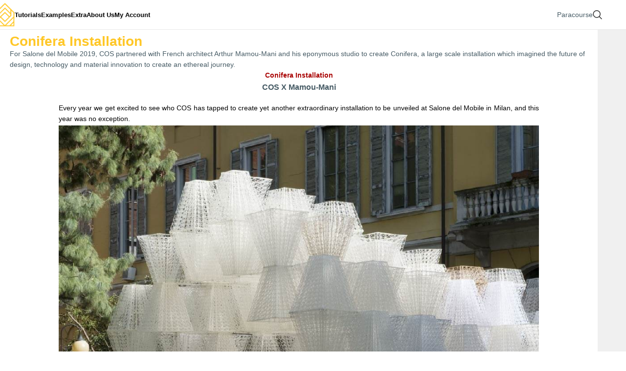

--- FILE ---
content_type: text/html; charset=UTF-8
request_url: https://parametrichouse.com/conifera-installation/
body_size: 21364
content:
<!DOCTYPE html>
<html lang="en-US" prefix="og: https://ogp.me/ns#">
<head>
	<meta charset="UTF-8">
	<link rel="profile" href="https://gmpg.org/xfn/11">
	<link rel="pingback" href="https://parametrichouse.com/xmlrpc.php">

		<style>img:is([sizes="auto" i], [sizes^="auto," i]) { contain-intrinsic-size: 3000px 1500px }</style>
	
<!-- Search Engine Optimization by Rank Math PRO - https://rankmath.com/ -->
<title>Conifera Installation - Parametric House</title>
<meta name="description" content="For Salone del Mobile 2019, COS partnered with French architect Arthur Mamou-Mani and his eponymous studio to create Conifera, a large scale installation which imagined the future of design, technology and material innovation to create an ethereal journey."/>
<meta name="robots" content="follow, index, max-snippet:-1, max-video-preview:-1, max-image-preview:large"/>
<link rel="canonical" href="https://parametrichouse.com/conifera-installation/" />
<meta property="og:locale" content="en_US" />
<meta property="og:type" content="article" />
<meta property="og:title" content="Conifera Installation - Parametric House" />
<meta property="og:description" content="For Salone del Mobile 2019, COS partnered with French architect Arthur Mamou-Mani and his eponymous studio to create Conifera, a large scale installation which imagined the future of design, technology and material innovation to create an ethereal journey." />
<meta property="og:url" content="https://parametrichouse.com/conifera-installation/" />
<meta property="og:site_name" content="Parametric House" />
<meta property="article:section" content="Subjects" />
<meta property="og:updated_time" content="2024-12-23T13:40:40+04:00" />
<meta property="og:image" content="https://parametrichouse.com/wp-content/uploads/2024/12/500-44-2.jpg" />
<meta property="og:image:secure_url" content="https://parametrichouse.com/wp-content/uploads/2024/12/500-44-2.jpg" />
<meta property="og:image:width" content="500" />
<meta property="og:image:height" content="500" />
<meta property="og:image:alt" content="Conifera Installation" />
<meta property="og:image:type" content="image/jpeg" />
<meta property="article:published_time" content="2022-06-24T00:00:00+04:00" />
<meta property="article:modified_time" content="2024-12-23T13:40:40+04:00" />
<meta name="twitter:card" content="summary_large_image" />
<meta name="twitter:title" content="Conifera Installation - Parametric House" />
<meta name="twitter:description" content="For Salone del Mobile 2019, COS partnered with French architect Arthur Mamou-Mani and his eponymous studio to create Conifera, a large scale installation which imagined the future of design, technology and material innovation to create an ethereal journey." />
<meta name="twitter:image" content="https://parametrichouse.com/wp-content/uploads/2024/12/500-44-2.jpg" />
<meta name="twitter:label1" content="Written by" />
<meta name="twitter:data1" content="Admin" />
<meta name="twitter:label2" content="Time to read" />
<meta name="twitter:data2" content="2 minutes" />
<script type="application/ld+json" class="rank-math-schema-pro">{"@context":"https://schema.org","@graph":[{"@type":["LibrarySystem","Organization"],"@id":"https://parametrichouse.com/#organization","name":"Parametric House","url":"https://parametrichouse.com","logo":{"@type":"ImageObject","@id":"https://parametrichouse.com/#logo","url":"https://parametrichouse.com/wp-content/uploads/2024/08/logo-300-121x150.webp","contentUrl":"https://parametrichouse.com/wp-content/uploads/2024/08/logo-300-121x150.webp","caption":"Parametric House","inLanguage":"en-US"}},{"@type":"WebSite","@id":"https://parametrichouse.com/#website","url":"https://parametrichouse.com","name":"Parametric House","publisher":{"@id":"https://parametrichouse.com/#organization"},"inLanguage":"en-US"},{"@type":"ImageObject","@id":"https://parametrichouse.com/wp-content/uploads/2024/12/500-44-2.jpg","url":"https://parametrichouse.com/wp-content/uploads/2024/12/500-44-2.jpg","width":"500","height":"500","inLanguage":"en-US"},{"@type":"WebPage","@id":"https://parametrichouse.com/conifera-installation/#webpage","url":"https://parametrichouse.com/conifera-installation/","name":"Conifera Installation - Parametric House","datePublished":"2022-06-24T00:00:00+04:00","dateModified":"2024-12-23T13:40:40+04:00","isPartOf":{"@id":"https://parametrichouse.com/#website"},"primaryImageOfPage":{"@id":"https://parametrichouse.com/wp-content/uploads/2024/12/500-44-2.jpg"},"inLanguage":"en-US"},{"@type":"Person","@id":"https://parametrichouse.com/conifera-installation/#author","name":"Admin","image":{"@type":"ImageObject","@id":"https://secure.gravatar.com/avatar/f0c2dbf5a60489f7613f2ed7065cd770043a14b90d73e29fd967d5631d47e71c?s=96&amp;d=mm&amp;r=g","url":"https://secure.gravatar.com/avatar/f0c2dbf5a60489f7613f2ed7065cd770043a14b90d73e29fd967d5631d47e71c?s=96&amp;d=mm&amp;r=g","caption":"Admin","inLanguage":"en-US"},"worksFor":{"@id":"https://parametrichouse.com/#organization"}},{"@type":"BlogPosting","headline":"Conifera Installation - Parametric House","datePublished":"2022-06-24T00:00:00+04:00","dateModified":"2024-12-23T13:40:40+04:00","articleSection":"Subjects","author":{"@id":"https://parametrichouse.com/conifera-installation/#author","name":"Admin"},"publisher":{"@id":"https://parametrichouse.com/#organization"},"description":"For Salone del Mobile 2019, COS partnered with French architect Arthur Mamou-Mani and his eponymous studio to create Conifera, a large scale installation which imagined the future of design, technology and material innovation to create an ethereal journey.","name":"Conifera Installation - Parametric House","@id":"https://parametrichouse.com/conifera-installation/#richSnippet","isPartOf":{"@id":"https://parametrichouse.com/conifera-installation/#webpage"},"image":{"@id":"https://parametrichouse.com/wp-content/uploads/2024/12/500-44-2.jpg"},"inLanguage":"en-US","mainEntityOfPage":{"@id":"https://parametrichouse.com/conifera-installation/#webpage"}}]}</script>
<!-- /Rank Math WordPress SEO plugin -->

<link rel='dns-prefetch' href='//client.crisp.chat' />
<link rel='dns-prefetch' href='//js.stripe.com' />
<link rel='dns-prefetch' href='//fonts.googleapis.com' />
<style id='classic-theme-styles-inline-css' type='text/css'>
/*! This file is auto-generated */
.wp-block-button__link{color:#fff;background-color:#32373c;border-radius:9999px;box-shadow:none;text-decoration:none;padding:calc(.667em + 2px) calc(1.333em + 2px);font-size:1.125em}.wp-block-file__button{background:#32373c;color:#fff;text-decoration:none}
</style>
<style id='restrict-content-pro-content-upgrade-redirect-style-inline-css' type='text/css'>
.wp-block-restrict-content-pro-content-upgrade-redirect .wp-block-button__width-25{width:calc(25% - .5rem)}.wp-block-restrict-content-pro-content-upgrade-redirect .wp-block-button__width-25 .wp-block-button__link{width:100%}.wp-block-restrict-content-pro-content-upgrade-redirect .wp-block-button__width-50{width:calc(50% - .5rem)}.wp-block-restrict-content-pro-content-upgrade-redirect .wp-block-button__width-50 .wp-block-button__link{width:100%}.wp-block-restrict-content-pro-content-upgrade-redirect .wp-block-button__width-75{width:calc(75% - .5rem)}.wp-block-restrict-content-pro-content-upgrade-redirect .wp-block-button__width-75 .wp-block-button__link{width:100%}.wp-block-restrict-content-pro-content-upgrade-redirect .wp-block-button__width-100{margin-right:0;width:100%}.wp-block-restrict-content-pro-content-upgrade-redirect .wp-block-button__width-100 .wp-block-button__link{width:100%}

</style>
<link rel='stylesheet' id='ye_dynamic-css' href='https://parametrichouse.com/wp-content/plugins/youtube-embed/css/main.min.css?ver=5.3.1' type='text/css' media='all' />
<link rel='stylesheet' id='hfe-style-css' href='https://parametrichouse.com/wp-content/plugins/header-footer-elementor/assets/css/header-footer-elementor.css?ver=2.0.3' type='text/css' media='all' />
<link rel='stylesheet' id='elementor-frontend-css' href='https://parametrichouse.com/wp-content/uploads/elementor/css/custom-frontend.min.css?ver=1752739340' type='text/css' media='all' />
<link rel='stylesheet' id='elementor-post-68-css' href='https://parametrichouse.com/wp-content/uploads/elementor/css/post-68.css?ver=1752739340' type='text/css' media='all' />
<link rel='stylesheet' id='jet-blog-css' href='https://parametrichouse.com/wp-content/plugins/jet-blog/assets/css/jet-blog.css?ver=2.4.2' type='text/css' media='all' />
<link rel='stylesheet' id='font-awesome-5-all-css' href='https://parametrichouse.com/wp-content/plugins/elementor/assets/lib/font-awesome/css/all.min.css?ver=3.28.3' type='text/css' media='all' />
<link rel='stylesheet' id='widget-posts-css' href='https://parametrichouse.com/wp-content/plugins/elementor-pro/assets/css/widget-posts.min.css?ver=3.28.3' type='text/css' media='all' />
<link rel='stylesheet' id='e-popup-css' href='https://parametrichouse.com/wp-content/plugins/elementor-pro/assets/css/conditionals/popup.min.css?ver=3.28.3' type='text/css' media='all' />
<link rel='stylesheet' id='widget-heading-css' href='https://parametrichouse.com/wp-content/plugins/elementor/assets/css/widget-heading.min.css?ver=3.28.3' type='text/css' media='all' />
<link rel='stylesheet' id='widget-image-css' href='https://parametrichouse.com/wp-content/plugins/elementor/assets/css/widget-image.min.css?ver=3.28.3' type='text/css' media='all' />
<link rel='stylesheet' id='widget-table-of-contents-css' href='https://parametrichouse.com/wp-content/plugins/elementor-pro/assets/css/widget-table-of-contents.min.css?ver=3.28.3' type='text/css' media='all' />
<link rel='stylesheet' id='widget-divider-css' href='https://parametrichouse.com/wp-content/plugins/elementor/assets/css/widget-divider.min.css?ver=3.28.3' type='text/css' media='all' />
<link rel='stylesheet' id='elementor-post-88504-css' href='https://parametrichouse.com/wp-content/uploads/elementor/css/post-88504.css?ver=1752739340' type='text/css' media='all' />
<link rel='stylesheet' id='elementor-post-88336-css' href='https://parametrichouse.com/wp-content/uploads/elementor/css/post-88336.css?ver=1752739341' type='text/css' media='all' />
<link rel='stylesheet' id='elementor-post-58213-css' href='https://parametrichouse.com/wp-content/uploads/elementor/css/post-58213.css?ver=1756296288' type='text/css' media='all' />
<link rel='stylesheet' id='elementor-post-85838-css' href='https://parametrichouse.com/wp-content/uploads/elementor/css/post-85838.css?ver=1752739341' type='text/css' media='all' />
<link rel='stylesheet' id='jet-woo-builder-css' href='https://parametrichouse.com/wp-content/plugins/jet-woo-builder/assets/css/frontend.css?ver=2.1.20' type='text/css' media='all' />
<style id='jet-woo-builder-inline-css' type='text/css'>
@font-face {
				font-family: "WooCommerce";
				font-weight: normal;
				font-style: normal;
				src: url("https://parametrichouse.com/wp-content/plugins/woocommerce/assets/fonts/WooCommerce.eot");
				src: url("https://parametrichouse.com/wp-content/plugins/woocommerce/assets/fonts/WooCommerce.eot?#iefix") format("embedded-opentype"),
					 url("https://parametrichouse.com/wp-content/plugins/woocommerce/assets/fonts/WooCommerce.woff") format("woff"),
					 url("https://parametrichouse.com/wp-content/plugins/woocommerce/assets/fonts/WooCommerce.ttf") format("truetype"),
					 url("https://parametrichouse.com/wp-content/plugins/woocommerce/assets/fonts/WooCommerce.svg#WooCommerce") format("svg");
			}
</style>
<link rel='stylesheet' id='swiper-css' href='https://parametrichouse.com/wp-content/plugins/elementor/assets/lib/swiper/v8/css/swiper.min.css?ver=8.4.5' type='text/css' media='all' />
<link rel='stylesheet' id='e-swiper-css' href='https://parametrichouse.com/wp-content/plugins/elementor/assets/css/conditionals/e-swiper.min.css?ver=3.28.3' type='text/css' media='all' />
<link rel='stylesheet' id='js_composer_front-css' href='https://parametrichouse.com/wp-content/plugins/js_composer/assets/css/js_composer.min.css?ver=6.10.0' type='text/css' media='all' />
<link rel='stylesheet' id='hfe-icons-list-css' href='https://parametrichouse.com/wp-content/plugins/elementor/assets/css/widget-icon-list.min.css?ver=3.24.3' type='text/css' media='all' />
<link rel='stylesheet' id='hfe-social-icons-css' href='https://parametrichouse.com/wp-content/plugins/elementor/assets/css/widget-social-icons.min.css?ver=3.24.0' type='text/css' media='all' />
<link rel='stylesheet' id='hfe-widget-blockquote-css' href='https://parametrichouse.com/wp-content/plugins/elementor-pro/assets/css/widget-blockquote.min.css?ver=3.25.0' type='text/css' media='all' />
<link rel='stylesheet' id='woodmart-style-css' href='https://parametrichouse.com/wp-content/themes/woodmart/css/parts/base.min.css?ver=8.0.3' type='text/css' media='all' />
<link rel='stylesheet' id='wd-helpers-wpb-elem-css' href='https://parametrichouse.com/wp-content/themes/woodmart/css/parts/helpers-wpb-elem.min.css?ver=8.0.3' type='text/css' media='all' />
<link rel='stylesheet' id='wd-widget-nav-css' href='https://parametrichouse.com/wp-content/themes/woodmart/css/parts/widget-nav.min.css?ver=8.0.3' type='text/css' media='all' />
<link rel='stylesheet' id='wd-blog-single-base-css' href='https://parametrichouse.com/wp-content/themes/woodmart/css/parts/blog-single-base.min.css?ver=8.0.3' type='text/css' media='all' />
<link rel='stylesheet' id='wd-blog-base-css' href='https://parametrichouse.com/wp-content/themes/woodmart/css/parts/blog-base.min.css?ver=8.0.3' type='text/css' media='all' />
<link rel='stylesheet' id='wd-elementor-pro-base-css' href='https://parametrichouse.com/wp-content/themes/woodmart/css/parts/int-elementor-pro.min.css?ver=8.0.3' type='text/css' media='all' />
<link rel='stylesheet' id='wd-wpbakery-base-css' href='https://parametrichouse.com/wp-content/themes/woodmart/css/parts/int-wpb-base.min.css?ver=8.0.3' type='text/css' media='all' />
<link rel='stylesheet' id='wd-wpbakery-base-deprecated-css' href='https://parametrichouse.com/wp-content/themes/woodmart/css/parts/int-wpb-base-deprecated.min.css?ver=8.0.3' type='text/css' media='all' />
<link rel='stylesheet' id='wd-woocommerce-base-css' href='https://parametrichouse.com/wp-content/themes/woodmart/css/parts/woocommerce-base.min.css?ver=8.0.3' type='text/css' media='all' />
<link rel='stylesheet' id='wd-mod-star-rating-css' href='https://parametrichouse.com/wp-content/themes/woodmart/css/parts/mod-star-rating.min.css?ver=8.0.3' type='text/css' media='all' />
<link rel='stylesheet' id='wd-opt-form-underline-css' href='https://parametrichouse.com/wp-content/themes/woodmart/css/parts/opt-form-underline.min.css?ver=8.0.3' type='text/css' media='all' />
<link rel='stylesheet' id='wd-wp-blocks-css' href='https://parametrichouse.com/wp-content/themes/woodmart/css/parts/wp-blocks.min.css?ver=8.0.3' type='text/css' media='all' />
<link rel='stylesheet' id='child-style-css' href='https://parametrichouse.com/wp-content/themes/woodmart-child/style.css?ver=8.0.3' type='text/css' media='all' />
<link rel='stylesheet' id='wd-header-base-css' href='https://parametrichouse.com/wp-content/themes/woodmart/css/parts/header-base.min.css?ver=8.0.3' type='text/css' media='all' />
<link rel='stylesheet' id='wd-mod-tools-css' href='https://parametrichouse.com/wp-content/themes/woodmart/css/parts/mod-tools.min.css?ver=8.0.3' type='text/css' media='all' />
<link rel='stylesheet' id='wd-header-elements-base-css' href='https://parametrichouse.com/wp-content/themes/woodmart/css/parts/header-el-base.min.css?ver=8.0.3' type='text/css' media='all' />
<link rel='stylesheet' id='wd-button-css' href='https://parametrichouse.com/wp-content/themes/woodmart/css/parts/el-button.min.css?ver=8.0.3' type='text/css' media='all' />
<link rel='stylesheet' id='wd-header-search-css' href='https://parametrichouse.com/wp-content/themes/woodmart/css/parts/header-el-search.min.css?ver=8.0.3' type='text/css' media='all' />
<link rel='stylesheet' id='wd-header-mobile-nav-dropdown-css' href='https://parametrichouse.com/wp-content/themes/woodmart/css/parts/header-el-mobile-nav-dropdown.min.css?ver=8.0.3' type='text/css' media='all' />
<link rel='stylesheet' id='wd-mod-comments-css' href='https://parametrichouse.com/wp-content/themes/woodmart/css/parts/mod-comments.min.css?ver=8.0.3' type='text/css' media='all' />
<link rel='stylesheet' id='wd-widget-collapse-css' href='https://parametrichouse.com/wp-content/themes/woodmart/css/parts/opt-widget-collapse.min.css?ver=8.0.3' type='text/css' media='all' />
<link rel='stylesheet' id='wd-footer-base-css' href='https://parametrichouse.com/wp-content/themes/woodmart/css/parts/footer-base.min.css?ver=8.0.3' type='text/css' media='all' />
<link rel='stylesheet' id='wd-scroll-top-css' href='https://parametrichouse.com/wp-content/themes/woodmart/css/parts/opt-scrolltotop.min.css?ver=8.0.3' type='text/css' media='all' />
<link rel='stylesheet' id='wd-wd-search-form-css' href='https://parametrichouse.com/wp-content/themes/woodmart/css/parts/wd-search-form.min.css?ver=8.0.3' type='text/css' media='all' />
<link rel='stylesheet' id='wd-header-search-fullscreen-css' href='https://parametrichouse.com/wp-content/themes/woodmart/css/parts/header-el-search-fullscreen-general.min.css?ver=8.0.3' type='text/css' media='all' />
<link rel='stylesheet' id='wd-header-search-fullscreen-1-css' href='https://parametrichouse.com/wp-content/themes/woodmart/css/parts/header-el-search-fullscreen-1.min.css?ver=8.0.3' type='text/css' media='all' />
<link rel='stylesheet' id='wd-header-my-account-css' href='https://parametrichouse.com/wp-content/themes/woodmart/css/parts/header-el-my-account.min.css?ver=8.0.3' type='text/css' media='all' />
<link rel='stylesheet' id='xts-style-header_153799-css' href='https://parametrichouse.com/wp-content/uploads/2026/01/xts-header_153799-1767525174.css?ver=8.0.3' type='text/css' media='all' />
<link rel='stylesheet' id='xts-style-theme_settings_default-css' href='https://parametrichouse.com/wp-content/uploads/2025/01/xts-theme_settings_default-1737225504.css?ver=8.0.3' type='text/css' media='all' />
<script type="text/javascript" src="https://parametrichouse.com/wp-includes/js/jquery/jquery.min.js?ver=3.7.1" id="jquery-core-js"></script>
<script type="text/javascript" src="https://parametrichouse.com/wp-includes/js/imagesloaded.min.js?ver=6.8" id="imagesLoaded-js"></script>
<script type="text/javascript" src="https://parametrichouse.com/wp-content/themes/woodmart/js/libs/device.min.js?ver=8.0.3" id="wd-device-library-js"></script>
<script type="text/javascript" src="https://parametrichouse.com/wp-content/themes/woodmart/js/scripts/global/scrollBar.min.js?ver=8.0.3" id="wd-scrollbar-js"></script>
<script type="text/javascript" src="https://js.stripe.com/v3/?ver=3" id="stripe-js-v3-js"></script>
<script type="text/javascript" id="rcp-stripe-js-extra">
/* <![CDATA[ */
var rcpStripe = {"keys":{"publishable":"pk_live_51LCgMAEsMMU7yGpnvdCl7hjznGmQkA1P3QNyXoms8hZStMVyhByaHVnE2YSJzoupZcuz4xYaX0DmqTiOSCbxW6ro00GlhlRn52"},"errors":{"api_key_expired":"Payment gateway connection error.","card_declined":"The card has been declined.","email_invalid":"Invalid email address. Please enter a valid email address and try again.","expired_card":"This card has expired. Please try again with a different payment method.","incorrect_address":"The supplied billing address is incorrect. Please check the card's address or try again with a different card.","incorrect_cvc":"The card's security code is incorrect. Please check the security code or try again with a different card.","incorrect_number":"The card number is incorrect. Please check the card number or try again with a different card.","invalid_number":"The card number is incorrect. Please check the card number or try again with a different card.","incorrect_zip":"The card's postal code is incorrect. Please check the postal code or try again with a different card.","postal_code_invalid":"The card's postal code is incorrect. Please check the postal code or try again with a different card.","invalid_cvc":"The card's security code is invalid. Please check the security code or try again with a different card.","invalid_expiry_month":"The card's expiration month is incorrect.","invalid_expiry_year":"The card's expiration year is incorrect.","payment_intent_authentication_failure":"Authentication failure.","payment_intent_incompatible_payment_method":"This payment method is invalid.","payment_intent_payment_attempt_failed":"Payment attempt failed.","setup_intent_authentication_failure":"Setup attempt failed."},"formatting":{"currencyMultiplier":100},"elementsConfig":null};
/* ]]> */
</script>
<script type="text/javascript" src="https://parametrichouse.com/wp-content/plugins/restrict-content-pro/core/includes/gateways/stripe/js/stripe.min.js?ver=3.5.44" id="rcp-stripe-js"></script>
<script type="text/javascript" src="https://parametrichouse.com/wp-content/plugins/restrict-content-pro/core/includes/gateways/stripe/js/register.min.js?ver=3.5.44" id="rcp-stripe-register-js"></script>
<link rel="alternate" title="oEmbed (JSON)" type="application/json+oembed" href="https://parametrichouse.com/wp-json/oembed/1.0/embed?url=https%3A%2F%2Fparametrichouse.com%2Fconifera-installation%2F" />
<link rel="alternate" title="oEmbed (XML)" type="text/xml+oembed" href="https://parametrichouse.com/wp-json/oembed/1.0/embed?url=https%3A%2F%2Fparametrichouse.com%2Fconifera-installation%2F&#038;format=xml" />
		<style>*:not(.elementor-editor-active) .plus-conditions--hidden {display: none;}</style> 
							<meta name="viewport" content="width=device-width, initial-scale=1.0, maximum-scale=1.0, user-scalable=no">
										<noscript><style>.woocommerce-product-gallery{ opacity: 1 !important; }</style></noscript>
	<style type="text/css">.recentcomments a{display:inline !important;padding:0 !important;margin:0 !important;}</style>			<style>
				.e-con.e-parent:nth-of-type(n+4):not(.e-lazyloaded):not(.e-no-lazyload),
				.e-con.e-parent:nth-of-type(n+4):not(.e-lazyloaded):not(.e-no-lazyload) * {
					background-image: none !important;
				}
				@media screen and (max-height: 1024px) {
					.e-con.e-parent:nth-of-type(n+3):not(.e-lazyloaded):not(.e-no-lazyload),
					.e-con.e-parent:nth-of-type(n+3):not(.e-lazyloaded):not(.e-no-lazyload) * {
						background-image: none !important;
					}
				}
				@media screen and (max-height: 640px) {
					.e-con.e-parent:nth-of-type(n+2):not(.e-lazyloaded):not(.e-no-lazyload),
					.e-con.e-parent:nth-of-type(n+2):not(.e-lazyloaded):not(.e-no-lazyload) * {
						background-image: none !important;
					}
				}
			</style>
			<meta name="generator" content="Powered by WPBakery Page Builder - drag and drop page builder for WordPress."/>
<script>function perfmatters_check_cart_fragments(){if(null!==document.getElementById("perfmatters-cart-fragments"))return!1;if(document.cookie.match("(^|;) ?woocommerce_cart_hash=([^;]*)(;|$)")){var e=document.createElement("script");e.id="perfmatters-cart-fragments",e.src="https://parametrichouse.com/wp-content/plugins/woocommerce/assets/js/frontend/cart-fragments.min.js",e.async=!0,document.head.appendChild(e)}}perfmatters_check_cart_fragments(),document.addEventListener("click",function(){setTimeout(perfmatters_check_cart_fragments,1e3)});</script><link rel="icon" href="https://parametrichouse.com/wp-content/uploads/2024/08/logo-300-121x150.webp" sizes="32x32" />
<link rel="icon" href="https://parametrichouse.com/wp-content/uploads/2024/08/logo-300.webp" sizes="192x192" />
<link rel="apple-touch-icon" href="https://parametrichouse.com/wp-content/uploads/2024/08/logo-300.webp" />
<meta name="msapplication-TileImage" content="https://parametrichouse.com/wp-content/uploads/2024/08/logo-300.webp" />
<noscript><style> .wpb_animate_when_almost_visible { opacity: 1; }</style></noscript><style id="yellow-pencil">
/*
	The following CSS codes are created by the YellowPencil plugin.
	https://yellowpencil.waspthemes.com/
*/
#menu-categories > .menu-item > .woodmart-nav-link{color:#000000;-webkit-transform:translatex(0px) translatey(0px);-ms-transform:translatex(0px) translatey(0px);transform:translatex(0px) translatey(0px);}#menu-categories .menu-item .nav-link-text{color:#000000 !important;}.hentry .wd-single-post-header .wd-post-meta{display:none;}.wpb_text_column p strong{color:#a80000;}.wpb_text_column .wpb_wrapper p{color:#020202;margin-left:200px;margin-right:200px;text-align:justify;}.hentry .wpb_wrapper a{background-image:none;color:#020202 !important;font-weight:600;}.main-page-wrapper .wd-sidebar-hidden-md-sm .wd-grid-col .hentry .wd-entry-content .wpb-content-wrapper .wpb_row .vc_column_container .vc_column-inner .wpb_wrapper .wpb_text_column .wpb_wrapper p iframe{width:100% !important;}.wpb_text_column p iframe{height:100px;min-height:600px;}.wd-single-post-header .wd-single-post-img img{display:none;}.main-page-wrapper .hentry header{margin-bottom:0px;}#respond{color:#020202;-webkit-transform:translatex(0px) translatey(0px);-ms-transform:translatex(0px) translatey(0px);transform:translatex(0px) translatey(0px);}.main-page-wrapper .wd-page-nav{display:none;}#reply-title{color:#020202;}.vc_column-inner .wpb_wrapper a{background-color:#f1c40f !important;}.hentry .wpb_wrapper .wpb_wrapper{color:#020202;text-align:center;}.wpb_text_column div .youtube-embed{left:184px;}.main-page-wrapper .hentry .elementor-widget-image{display:none;}.main-page-wrapper .container .hentry > .elementor-element{padding-bottom:0px;margin-bottom:-50px;border-top-left-radius:0px;border-top-right-radius:0px;border-bottom-left-radius:0px;border-bottom-right-radius:0px;}.main-page-wrapper .container .hentry:nth-child(1) > .elementor-element:nth-child(4){padding-bottom:25px;margin-bottom:12px;}.main-page-wrapper .container .hentry:nth-child(1) > .elementor-element:nth-child(3){margin-bottom:14px;padding-bottom:32px;margin-top:74px;padding-top:0px;}.elementor-posts--thumbnail-top .elementor-grid-item .elementor-post__meta-data{display:none;}.elementor-posts--thumbnail-top .elementor-grid-item .elementor-post__read-more{width:100%;display:inline-block;background-color:#f1c40f;font-size:16px;padding-top:5px;padding-bottom:5px;}.elementor-posts--thumbnail-top .elementor-grid-item p{color:#777777;}.main-page-wrapper .hentry .elementor-toc--minimized-on-tablet{display:none;}.thread-even .comment-body p{color:#000000;}.thread-even .comment-body .comment-meta{color:#000000;}@media (max-width:1439px){.wpb_text_column .wpb_wrapper p{margin-left:100px;margin-right:100px;}.wpb_text_column div .youtube-embed{left:91px;}}@media (max-width:1024px){.wpb_text_column p iframe{min-height:429px;}.main-page-wrapper .wd-sidebar-hidden-md-sm .wd-grid-col .hentry .wd-entry-content .wpb-content-wrapper .wpb_row .vc_column_container .vc_column-inner .wpb_wrapper .wpb_text_column .wpb_wrapper p iframe{width:100% !important;}.wpb_text_column div .youtube-embed{left:17px;}}@media (max-width:767px){.wpb_text_column .wpb_wrapper p{margin-left:50px;margin-right:50px;}.elementor-posts--thumbnail-top .elementor-grid-item h3{margin-bottom:16px;margin-top:9px;}.elementor-posts--thumbnail-top .elementor-post__title a{font-size:14px !important;}}@media (max-width:600px){.wpb_text_column p iframe{min-height:312px;}}@media (max-width:576px){.wpb_text_column p iframe{min-height:255px;}.wpb_text_column .wpb_wrapper p{margin-left:10px;margin-right:10px;}.elementor-posts--thumbnail-top .elementor-post__title a{font-size:12px !important;}}@media (max-width:544px){.elementor-posts--thumbnail-top .elementor-post__title a{font-size:11px !important;}}@media (max-width:479px){.wpb_text_column p iframe{min-height:241px;}.elementor-posts--thumbnail-top .elementor-grid-item .elementor-post__read-more{font-size:11px;}.elementor-posts--thumbnail-top article{padding-left:0px !important;padding-right:0px !important;padding-top:0px !important;padding-bottom:0px !important;-webkit-transform:translatex(0px) translatey(0px);-ms-transform:translatex(0px) translatey(0px);transform:translatex(0px) translatey(0px);}}
</style>
	<!-- Google Tag Manager -->

<!-- End Google Tag Manager -->

</head>

<body class="wp-singular post-template-default single single-post postid-85068 single-format-standard wp-custom-logo wp-theme-woodmart wp-child-theme-woodmart-child theme-woodmart non-logged-in ehf-template-woodmart ehf-stylesheet-woodmart-child wrapper-full-width form-style-underlined  catalog-mode-on categories-accordion-on woodmart-ajax-shop-on sticky-toolbar-on wpb-js-composer js-comp-ver-6.10.0 vc_responsive elementor-default elementor-template-full-width elementor-kit-68 elementor-page-85838">

<!-- Google Tag Manager (noscript) -->

<!-- End Google Tag Manager (noscript) -->

			<script type="text/javascript" id="wd-flicker-fix">// Flicker fix.</script>	
	
	<div class="wd-page-wrapper website-wrapper">
									<header class="whb-header whb-header_153799 whb-sticky-shadow whb-scroll-slide whb-sticky-clone whb-hide-on-scroll">
					<div class="whb-main-header">
	
<div class="whb-row whb-top-bar whb-not-sticky-row whb-with-bg whb-without-border whb-color-light whb-hidden-desktop whb-hidden-mobile whb-flex-flex-middle">
	<div class="container">
		<div class="whb-flex-row whb-top-bar-inner">
			<div class="whb-column whb-col-left whb-visible-lg whb-empty-column">
	</div>
<div class="whb-column whb-col-center whb-visible-lg">
	
<div class="wd-header-text reset-last-child ">[limited_access]<p style="text-align: right;"><a href="https://parametrichouse.com/Paracourse"><span style="color: #ffffff; font-size: 16px; font-weight: 500;">Welcome Discount     🎁      Limited Time     ⏰</span></a></p>[/limited_access]</div>

<div class="wd-header-text reset-last-child "><a href="https://parametrichouse.com/Paracourse"></a></div>
</div>
<div class="whb-column whb-col-right whb-visible-lg whb-empty-column">
	</div>
<div class="whb-column whb-col-mobile whb-hidden-lg">
	
<div class="wd-header-text reset-last-child ">[limited_access]
<p style="text-align: right;"><a href="https://parametrichouse.com/Paracourse"><span style="color: #ffffff; font-size: 12px; font-weight: 400;">Welcome Discount 🎁 Limited Time ⏰</span></a></p>
[/limited_access]</div>

<div class="wd-header-text reset-last-child "><a href="https://parametrichouse.com/Paracourse"></a></div>
</div>
		</div>
	</div>
</div>

<div class="whb-row whb-general-header whb-sticky-row whb-without-bg whb-border-fullwidth whb-color-dark whb-flex-flex-middle">
	<div class="container">
		<div class="whb-flex-row whb-general-header-inner">
			<div class="whb-column whb-col-left whb-visible-lg">
	<div class="site-logo">
	<a href="https://parametrichouse.com/" class="wd-logo wd-main-logo" rel="home" aria-label="Site logo">
		<img loading="lazy" width="90" height="113" src="https://parametrichouse.com/wp-content/uploads/2024/08/logo-112.webp" class="attachment-full size-full" alt="" style="max-width:45px;" decoding="async" />	</a>
	</div>
<div class="wd-header-nav wd-header-main-nav text-left wd-design-1" role="navigation" aria-label="Main navigation">
	<ul id="menu-categories" class="menu wd-nav wd-nav-main wd-style-default wd-gap-s"><li id="menu-item-64775" class="menu-item menu-item-type-custom menu-item-object-custom menu-item-has-children menu-item-64775 item-level-0 menu-simple-dropdown wd-event-hover" ><a href="#" class="woodmart-nav-link"><span class="nav-link-text">Tutorials</span></a><div class="color-scheme-dark wd-design-default wd-dropdown-menu wd-dropdown"><div class="container wd-entry-content">
<ul class="wd-sub-menu color-scheme-dark">
	<li id="menu-item-65250" class="menu-item menu-item-type-post_type menu-item-object-page menu-item-65250 item-level-1 wd-event-hover" ><a href="https://parametrichouse.com/rhino-grasshopper/" class="woodmart-nav-link">Free Tutorials</a></li>
	<li id="menu-item-88728" class="menu-item menu-item-type-custom menu-item-object-custom menu-item-88728 item-level-1 wd-event-hover" ><a href="https://parametrichouse.com/grasshopper-for-beginners/" class="woodmart-nav-link">Beginners</a></li>
	<li id="menu-item-88729" class="menu-item menu-item-type-custom menu-item-object-custom menu-item-88729 item-level-1 wd-event-hover" ><a href="https://parametrichouse.com/intermediate-grasshopper-course/" class="woodmart-nav-link">Intermediate</a></li>
	<li id="menu-item-88730" class="menu-item menu-item-type-custom menu-item-object-custom menu-item-88730 item-level-1 wd-event-hover" ><a href="https://parametrichouse.com/advanced-grasshopper-course/" class="woodmart-nav-link">Advanced</a></li>
</ul>
</div>
</div>
</li>
<li id="menu-item-58114" class="menu-item menu-item-type-custom menu-item-object-custom menu-item-has-children menu-item-58114 item-level-0 menu-simple-dropdown wd-event-hover" ><a href="#" class="woodmart-nav-link"><span class="nav-link-text">Examples</span></a><div class="color-scheme-dark wd-design-default wd-dropdown-menu wd-dropdown"><div class="container wd-entry-content">
<ul class="wd-sub-menu color-scheme-dark">
	<li id="menu-item-88910" class="menu-item menu-item-type-taxonomy menu-item-object-product_cat menu-item-88910 item-level-1 wd-event-hover" ><a href="https://parametrichouse.com/rhino-grasshopper/free-examples/" class="woodmart-nav-link">Free Examples</a></li>
	<li id="menu-item-89012" class="menu-item menu-item-type-custom menu-item-object-custom menu-item-89012 item-level-1 wd-event-hover" ><a href="https://parametrichouse.com/grasshopper-algorithms/" class="woodmart-nav-link">Paracourse Examples</a></li>
	<li id="menu-item-89171" class="menu-item menu-item-type-custom menu-item-object-custom menu-item-89171 item-level-1 wd-event-hover" ><a href="https://parametrichouse.com/rhino-grasshopper/brain-storm/" class="woodmart-nav-link">Extra Examples</a></li>
	<li id="menu-item-86312" class="menu-item menu-item-type-post_type menu-item-object-page menu-item-86312 item-level-1 wd-event-hover" ><a href="https://parametrichouse.com/tips-tricks/" class="woodmart-nav-link">Tips &#038; Tricks</a></li>
	<li id="menu-item-88734" class="menu-item menu-item-type-custom menu-item-object-custom menu-item-88734 item-level-1 wd-event-hover" ><a href="https://parametrichouse.com/grasshopper-components-library/" class="woodmart-nav-link">Components</a></li>
</ul>
</div>
</div>
</li>
<li id="menu-item-87289" class="menu-item menu-item-type-custom menu-item-object-custom menu-item-has-children menu-item-87289 item-level-0 menu-simple-dropdown wd-event-hover" ><a href="#" class="woodmart-nav-link"><span class="nav-link-text">Extra</span></a><div class="color-scheme-dark wd-design-default wd-dropdown-menu wd-dropdown"><div class="container wd-entry-content">
<ul class="wd-sub-menu color-scheme-dark">
	<li id="menu-item-86279" class="menu-item menu-item-type-post_type menu-item-object-page menu-item-86279 item-level-1 wd-event-hover" ><a href="https://parametrichouse.com/grasshopper-plugin/" class="woodmart-nav-link">Download Plugins</a></li>
	<li id="menu-item-88714" class="menu-item menu-item-type-custom menu-item-object-custom menu-item-88714 item-level-1 wd-event-hover" ><a href="https://www.youtube.com/parametrichouse" class="woodmart-nav-link">Youtube Channel</a></li>
	<li id="menu-item-85796" class="menu-item menu-item-type-post_type menu-item-object-page menu-item-85796 item-level-1 wd-event-hover" ><a href="https://parametrichouse.com/blog/" class="woodmart-nav-link">Blog</a></li>
	<li id="menu-item-87862" class="menu-item menu-item-type-custom menu-item-object-custom menu-item-87862 item-level-1 wd-event-hover" ><a href="https://suno.com/@ghfile" class="woodmart-nav-link">Songs</a></li>
</ul>
</div>
</div>
</li>
<li id="menu-item-65183" class="menu-item menu-item-type-post_type menu-item-object-page menu-item-65183 item-level-0 menu-simple-dropdown wd-event-hover" ><a href="https://parametrichouse.com/about-us/" class="woodmart-nav-link"><span class="nav-link-text">About us</span></a></li>
<li id="menu-item-89109" class="menu-item menu-item-type-custom menu-item-object-custom menu-item-89109 item-level-0 menu-simple-dropdown wd-event-hover" ><a href="https://parametrichouse.com/my-account/" class="woodmart-nav-link"><span class="nav-link-text">My Account</span></a></li>
</ul></div>
</div>
<div class="whb-column whb-col-center whb-visible-lg whb-empty-column">
	</div>
<div class="whb-column whb-col-right whb-visible-lg">
	<div id="wd-697c226a1192a" class="  whb-og8uej82mziin0k9m7a7 wd-button-wrapper text-center"><a href="https://parametrichouse.com/paracourse/" title="" style="--btn-color:#fff;--btn-color-hover:#fff;" class="btn btn-style-default btn-shape-rectangle btn-size-default">Paracourse</a></div><div class="wd-header-search wd-tools-element wd-design-1 wd-style-icon wd-display-full-screen whb-qm3l61ue8sjg3bznnboi" title="Search">
	<a href="#" rel="nofollow" aria-label="Search">
		
			<span class="wd-tools-icon">
							</span>

			<span class="wd-tools-text">
				Search			</span>

			</a>
	</div>
</div>
<div class="whb-column whb-mobile-left whb-hidden-lg">
	<div class="wd-tools-element wd-header-mobile-nav wd-style-text wd-design-1 whb-g1k0m1tib7raxrwkm1t3">
	<a href="#" rel="nofollow" aria-label="Open mobile menu">
		
		<span class="wd-tools-icon">
					</span>

		<span class="wd-tools-text">Menu</span>

			</a>
</div></div>
<div class="whb-column whb-mobile-center whb-hidden-lg">
	<div class="site-logo">
	<a href="https://parametrichouse.com/" class="wd-logo wd-main-logo" rel="home" aria-label="Site logo">
		<img loading="lazy" width="90" height="113" src="https://parametrichouse.com/wp-content/uploads/2024/08/logo-112.webp" class="attachment-full size-full" alt="" style="max-width:179px;" decoding="async" />	</a>
	</div>
</div>
<div class="whb-column whb-mobile-right whb-hidden-lg">
	<div id="wd-697c226a120d9" class="  whb-8kqlglf44ejl8m15k94v wd-button-wrapper text-center"><a href="https://parametrichouse.com/paracourse/" title="" style="--btn-color:#fff;--btn-color-hover:#fff;" class="btn btn-style-default btn-shape-rectangle btn-size-extra-small">Paracourse</a></div></div>
		</div>
	</div>
</div>
</div>
				</header>
			
								<div class="wd-page-content main-page-wrapper">
		
		
		<main class="wd-content-layout content-layout-wrapper container" role="main">
						<div data-elementor-type="single-post" data-elementor-id="85838" class="elementor elementor-85838 elementor-location-single post-85068 post type-post status-publish format-standard has-post-thumbnail hentry category-subjects" data-elementor-post-type="elementor_library">
			<div class="elementor-element elementor-element-e9bb0f7 e-con-full e-flex e-con e-parent" data-id="e9bb0f7" data-element_type="container">
				<div class="elementor-element elementor-element-92b4e34 elementor-widget elementor-widget-theme-post-featured-image elementor-widget-image" data-id="92b4e34" data-element_type="widget" data-widget_type="theme-post-featured-image.default">
				<div class="elementor-widget-container">
															<img loading="lazy" width="500" height="500" src="https://parametrichouse.com/wp-content/uploads/2024/12/500-44-2.jpg" class="attachment-large size-large wp-image-85079" alt="" srcset="https://parametrichouse.com/wp-content/uploads/2024/12/500-44-2.jpg 500w, https://parametrichouse.com/wp-content/uploads/2024/12/500-44-2-300x300.jpg 300w, https://parametrichouse.com/wp-content/uploads/2024/12/500-44-2-150x150.jpg 150w, https://parametrichouse.com/wp-content/uploads/2024/12/500-44-2-430x430.jpg 430w" sizes="(max-width: 500px) 100vw, 500px" />															</div>
				</div>
				</div>
		<div class="elementor-element elementor-element-e0e5127 e-con-full e-flex e-con e-parent" data-id="e0e5127" data-element_type="container" data-settings="{&quot;background_background&quot;:&quot;classic&quot;}">
				<div class="elementor-element elementor-element-8ffa4b4 elementor-widget elementor-widget-theme-post-title elementor-page-title elementor-widget-heading" data-id="8ffa4b4" data-element_type="widget" data-widget_type="theme-post-title.default">
				<div class="elementor-widget-container">
					<h1 class="elementor-heading-title elementor-size-default">Conifera Installation</h1>				</div>
				</div>
				<div class="elementor-element elementor-element-90813fa elementor-widget elementor-widget-theme-post-excerpt" data-id="90813fa" data-element_type="widget" data-widget_type="theme-post-excerpt.default">
				<div class="elementor-widget-container">
					For Salone del Mobile 2019, COS partnered with French architect Arthur Mamou-Mani and his eponymous studio to create Conifera, a large scale installation which imagined the future of design, technology and material innovation to create an ethereal journey.				</div>
				</div>
				<div class="elementor-element elementor-element-ce026b2 elementor-toc--content-ellipsis elementor-toc--minimized-on-tablet elementor-widget elementor-widget-table-of-contents" data-id="ce026b2" data-element_type="widget" data-settings="{&quot;headings_by_tags&quot;:[&quot;h2&quot;,&quot;h3&quot;],&quot;exclude_headings_by_selector&quot;:[],&quot;marker_view&quot;:&quot;bullets&quot;,&quot;collapse_subitems&quot;:&quot;yes&quot;,&quot;icon&quot;:{&quot;value&quot;:&quot;fas fa-circle&quot;,&quot;library&quot;:&quot;fa-solid&quot;,&quot;rendered_tag&quot;:&quot;&lt;svg class=\&quot;e-font-icon-svg e-fas-circle\&quot; viewBox=\&quot;0 0 512 512\&quot; xmlns=\&quot;http:\/\/www.w3.org\/2000\/svg\&quot;&gt;&lt;path d=\&quot;M256 8C119 8 8 119 8 256s111 248 248 248 248-111 248-248S393 8 256 8z\&quot;&gt;&lt;\/path&gt;&lt;\/svg&gt;&quot;},&quot;no_headings_message&quot;:&quot;No headings were found on this page.&quot;,&quot;minimize_box&quot;:&quot;yes&quot;,&quot;minimized_on&quot;:&quot;tablet&quot;,&quot;hierarchical_view&quot;:&quot;yes&quot;,&quot;min_height&quot;:{&quot;unit&quot;:&quot;px&quot;,&quot;size&quot;:&quot;&quot;,&quot;sizes&quot;:[]},&quot;min_height_tablet&quot;:{&quot;unit&quot;:&quot;px&quot;,&quot;size&quot;:&quot;&quot;,&quot;sizes&quot;:[]},&quot;min_height_mobile&quot;:{&quot;unit&quot;:&quot;px&quot;,&quot;size&quot;:&quot;&quot;,&quot;sizes&quot;:[]}}" data-widget_type="table-of-contents.default">
				<div class="elementor-widget-container">
							<div class="elementor-toc__header">
			<h4 class="elementor-toc__header-title">
				Table of Contents			</h4>
							<div class="elementor-toc__toggle-button elementor-toc__toggle-button--expand" role="button" tabindex="0" aria-controls="elementor-toc__ce026b2" aria-expanded="true" aria-label="Open table of contents"><svg aria-hidden="true" class="e-font-icon-svg e-fas-chevron-down" viewBox="0 0 448 512" xmlns="http://www.w3.org/2000/svg"><path d="M207.029 381.476L12.686 187.132c-9.373-9.373-9.373-24.569 0-33.941l22.667-22.667c9.357-9.357 24.522-9.375 33.901-.04L224 284.505l154.745-154.021c9.379-9.335 24.544-9.317 33.901.04l22.667 22.667c9.373 9.373 9.373 24.569 0 33.941L240.971 381.476c-9.373 9.372-24.569 9.372-33.942 0z"></path></svg></div>
				<div class="elementor-toc__toggle-button elementor-toc__toggle-button--collapse" role="button" tabindex="0" aria-controls="elementor-toc__ce026b2" aria-expanded="true" aria-label="Close table of contents"><svg aria-hidden="true" class="e-font-icon-svg e-fas-chevron-up" viewBox="0 0 448 512" xmlns="http://www.w3.org/2000/svg"><path d="M240.971 130.524l194.343 194.343c9.373 9.373 9.373 24.569 0 33.941l-22.667 22.667c-9.357 9.357-24.522 9.375-33.901.04L224 227.495 69.255 381.516c-9.379 9.335-24.544 9.317-33.901-.04l-22.667-22.667c-9.373-9.373-9.373-24.569 0-33.941L207.03 130.525c9.372-9.373 24.568-9.373 33.941-.001z"></path></svg></div>
					</div>
		<div id="elementor-toc__ce026b2" class="elementor-toc__body elementor-toc__list-items--collapsible">
			<div class="elementor-toc__spinner-container">
				<svg class="elementor-toc__spinner eicon-animation-spin e-font-icon-svg e-eicon-loading" aria-hidden="true" viewBox="0 0 1000 1000" xmlns="http://www.w3.org/2000/svg"><path d="M500 975V858C696 858 858 696 858 500S696 142 500 142 142 304 142 500H25C25 237 238 25 500 25S975 237 975 500 763 975 500 975Z"></path></svg>			</div>
		</div>
						</div>
				</div>
				<div class="elementor-element elementor-element-c8f3a52 elementor-widget elementor-widget-theme-post-content" data-id="c8f3a52" data-element_type="widget" data-widget_type="theme-post-content.default">
				<div class="elementor-widget-container">
					<section class="wpb-content-wrapper"><div class="vc_row wpb_row vc_row-fluid"><div class="wpb_column vc_column_container vc_col-sm-12"><div class="vc_column-inner"><div class="wpb_wrapper">
	<div class="wpb_text_column wpb_content_element" >
		<div class="wpb_wrapper">
			<p style="text-align: center;"><strong>Conifera Installation</strong></p>
<h5 style="text-align: center;">COS x Mamou-Mani</h5>
<p>Every year we get excited to see who COS has tapped to create yet another extraordinary installation to be unveiled at Salone del Mobile in Milan, and this year was no exception.</p>
<p><img fetchpriority="high" fetchpriority="high" decoding="async" class="aligncenter size-full wp-image-49236" src="https://parametrichouse.com/wp-content/uploads/2024/12/CONIFERA-INSTALLATION-01.jpg" alt="" width="1080" height="1080" />For the eighth consecutive year, COS demonstrated its commitment to the art and design worlds, luring Milan Design Week attendees to its public installation, this time designed by architect Arthur Mamou-Mani and his eponymous studio.</p>
<p><img decoding="async" class="aligncenter size-full wp-image-49237" src="https://parametrichouse.com/wp-content/uploads/2024/12/CONIFERA-INSTALLATION-02.jpg" alt="" width="1080" height="1080" />Situated inside the Palazzo Isimbardi, “Conifera” was a 3D printed structure made from 700 interlocking modular bio-bricks that gradually changed from a wood + bioplastic composite that started inside the courtyard to a translucent + white bioplastic that extended into the surrounding garden.<sup><a id="post-49233-endnote-ref-1" href="#post-49233-endnote-1">[1]</a></sup></p>
<p><img decoding="async" class="aligncenter size-full wp-image-49238" src="https://parametrichouse.com/wp-content/uploads/2024/12/CONIFERA-INSTALLATION-03.jpg" alt="" width="1080" height="1080" />As visitors journey through the installation, the architecture of the installation shifts from a wood and bioplastic composite in the courtyard to a translucent and white bioplastic found within the palazzo’s garden, communicating a digitally fabricated bridge between the manmade and the natural world.<sup><a id="post-49233-endnote-ref-2" href="#post-49233-endnote-2">[2]</a></sup></p>
<p><img loading="lazy" loading="lazy" decoding="async" class="aligncenter size-full wp-image-49239" src="https://parametrichouse.com/wp-content/uploads/2024/12/CONIFERA-INSTALLATION-04.jpg" alt="" width="1080" height="1080" />Inspired by patterns within the palazzo’s architecture Arthur Mamou-Mani explained, ‘the geometry of Conifera comes from the square motif which is very present at Palazzo Isimbardi, through the courtyard to the tiles.</p>
<p><img loading="lazy" loading="lazy" decoding="async" class="aligncenter size-full wp-image-49240" src="https://parametrichouse.com/wp-content/uploads/2024/12/CONIFERA-INSTALLATION-05.jpg" alt="" width="1080" height="1080" />I wanted the piece to echo the circular nature of the compostable material and create a journey from architecture to nature in order to showcase how renewable materials, coupled with an algorithmic approach and distributed 3D printing, can create the building blocks of the future”.<sup><a id="post-49233-endnote-ref-3" href="#post-49233-endnote-3">[3]</a></sup></p>
<p><img loading="lazy" loading="lazy" decoding="async" class="aligncenter size-full wp-image-49241" src="https://parametrichouse.com/wp-content/uploads/2024/12/CONIFERA-INSTALLATION-06.jpg" alt="" width="1080" height="1080" />Three colours feature across the installation, ranging from clear and white to orange and brown. The translucent elements are PLA in its purest form, while the white sections contain a pigment, and the brown hues are achieved from adding wood pulp to the mixture.</p>
<p><img loading="lazy" loading="lazy" decoding="async" class="aligncenter size-full wp-image-49242" src="https://parametrichouse.com/wp-content/uploads/2024/12/CONIFERA-INSTALLATION-07.jpg" alt="" width="1080" height="1080" />Mamou-Mani and his team printed all of bioplastic bricks over a period of two months using four printers, with each print taking between four and a half to seven hours.</p>
<p><img loading="lazy" loading="lazy" decoding="async" class="aligncenter size-full wp-image-49243" src="https://parametrichouse.com/wp-content/uploads/2024/12/CONIFERA-INSTALLATION-08.jpg" alt="" width="1080" height="1080" />Each bio-brick has a lattice structure to take full advantage of the strength of the material, but to also allow light to permeate through the installation.<sup><a id="post-49233-endnote-ref-4" href="#post-49233-endnote-4">[4]</a></sup></p>
<ol>
<li id="post-49233-endnote-1"><img loading="lazy" loading="lazy" decoding="async" class="aligncenter size-full wp-image-49244" src="https://parametrichouse.com/wp-content/uploads/2024/12/CONIFERA-INSTALLATION-09.jpg" alt="" width="1080" height="1080" />COS x Mamou-Mani’s Conifera Installation Bridges the Worlds of Nature, Architecture and Technology / https://design-milk.com/cos-x-mamou-manis-conifera-installation-bridges-the-worlds-of-nature-architecture-and-technology/ <a href="#post-49233-endnote-ref-1">↑</a></li>
<li id="post-49233-endnote-2">COS X MAMOU MANI, CONIFERA / https://www.frameweb.com/project/cos-x-mamou-mani-conifera <a href="#post-49233-endnote-ref-2">↑</a></li>
<li id="post-49233-endnote-3">CONIFERA / https://mamou-mani.com/project/cos/ <a href="#post-49233-endnote-ref-3">↑</a></li>
<li id="post-49233-endnote-4">Arthur Mamou-Mani promotes circular design with bioplastic Conifera installation for COS / https://www.dezeen.com/2019/04/08/arthur-mamou-mani-cos-installation-bioplastic-bricks-circular-design-milan/ <a href="#post-49233-endnote-ref-4">↑</a></li>
</ol>

		</div>
	</div>
</div></div></div></div>
</section>				</div>
				</div>
				</div>
		<div class="elementor-element elementor-element-e803a84 e-con-full e-flex e-con e-parent" data-id="e803a84" data-element_type="container" data-settings="{&quot;background_background&quot;:&quot;classic&quot;}">
				<div class="elementor-element elementor-element-a8d502d elementor-widget__width-inherit elementor-widget elementor-widget-post-comments" data-id="a8d502d" data-element_type="widget" data-widget_type="post-comments.theme_comments">
				<div class="elementor-widget-container">
					
<div id="comments" class="comments-area">
	
		<div id="respond" class="comment-respond">
		<h3 id="reply-title" class="comment-reply-title">Leave a Reply <small><a rel="nofollow" id="cancel-comment-reply-link" href="/conifera-installation/#respond" style="display:none;">Cancel reply</a></small></h3><p class="must-log-in">You must be <a href="https://parametrichouse.com/power/?redirect_to=https%3A%2F%2Fparametrichouse.com%2Fconifera-installation%2F">logged in</a> to post a comment.</p>	</div><!-- #respond -->
	
</div>
				</div>
				</div>
				</div>
		<div class="elementor-element elementor-element-889cdf1 e-con-full e-flex e-con e-parent" data-id="889cdf1" data-element_type="container" data-settings="{&quot;background_background&quot;:&quot;classic&quot;}">
		<div class="elementor-element elementor-element-7e63cb6 e-con-full e-flex e-con e-child" data-id="7e63cb6" data-element_type="container">
				<div class="elementor-element elementor-element-13362fa elementor-widget__width-initial elementor-widget-tablet__width-initial elementor-widget elementor-widget-heading" data-id="13362fa" data-element_type="widget" data-widget_type="heading.default">
				<div class="elementor-widget-container">
					<h2 class="elementor-heading-title elementor-size-default">Related Post</h2>				</div>
				</div>
				<div class="elementor-element elementor-element-584a846 elementor-widget-divider--view-line elementor-widget elementor-widget-divider" data-id="584a846" data-element_type="widget" data-widget_type="divider.default">
				<div class="elementor-widget-container">
							<div class="elementor-divider">
			<span class="elementor-divider-separator">
						</span>
		</div>
						</div>
				</div>
				</div>
				<div class="elementor-element elementor-element-ff91f8b elementor-grid-4 elementor-grid-mobile-2 elementor-posts--align-center elementor-grid-tablet-2 elementor-posts--thumbnail-top load-more-align-center elementor-widget elementor-widget-posts" data-id="ff91f8b" data-element_type="widget" data-settings="{&quot;classic_columns&quot;:&quot;4&quot;,&quot;classic_columns_mobile&quot;:&quot;2&quot;,&quot;classic_masonry&quot;:&quot;yes&quot;,&quot;classic_row_gap&quot;:{&quot;unit&quot;:&quot;px&quot;,&quot;size&quot;:20,&quot;sizes&quot;:[]},&quot;pagination_type&quot;:&quot;load_more_on_click&quot;,&quot;classic_columns_tablet&quot;:&quot;2&quot;,&quot;classic_row_gap_tablet&quot;:{&quot;unit&quot;:&quot;px&quot;,&quot;size&quot;:&quot;&quot;,&quot;sizes&quot;:[]},&quot;classic_row_gap_mobile&quot;:{&quot;unit&quot;:&quot;px&quot;,&quot;size&quot;:&quot;&quot;,&quot;sizes&quot;:[]},&quot;load_more_spinner&quot;:{&quot;value&quot;:&quot;fas fa-spinner&quot;,&quot;library&quot;:&quot;fa-solid&quot;}}" data-widget_type="posts.classic">
				<div class="elementor-widget-container">
							<div class="elementor-posts-container elementor-posts elementor-posts--skin-classic elementor-grid">
				<article class="elementor-post elementor-grid-item post-77103 post type-post status-publish format-standard has-post-thumbnail hentry category-fabrications category-subjects">
				<a class="elementor-post__thumbnail__link" href="https://parametrichouse.com/parametric-design-furniture/" tabindex="-1" target=&quot;_blank&quot;>
			<div class="elementor-post__thumbnail"><img loading="lazy" width="300" height="300" src="https://parametrichouse.com/wp-content/uploads/2024/12/cover_original-300x300.jpg" class="attachment-medium size-medium wp-image-77114" alt="Parametric Design" /></div>
		</a>
				<div class="elementor-post__text">
				<h3 class="elementor-post__title">
			<a href="https://parametrichouse.com/parametric-design-furniture/" target=&quot;_blank&quot;>
				Parametric Design furniture			</a>
		</h3>
				<div class="elementor-post__meta-data">
					<span class="elementor-post-date">
			August 20, 2023		</span>
				</div>
				<div class="elementor-post__excerpt">
			<p>Michaela Crie Stone lives and works in Rockport, Maine, where she creates pieces that push the parameters of function by blurring the lines between art, craft, and design.</p>
		</div>
		
		<a class="elementor-post__read-more" href="https://parametrichouse.com/parametric-design-furniture/" aria-label="Read more about Parametric Design furniture" tabindex="-1" target="_blank">
			Read More »		</a>

				</div>
				</article>
				<article class="elementor-post elementor-grid-item post-85575 post type-post status-publish format-standard has-post-thumbnail hentry category-subjects">
				<a class="elementor-post__thumbnail__link" href="https://parametrichouse.com/parametric-towers/" tabindex="-1" target=&quot;_blank&quot;>
			<div class="elementor-post__thumbnail"><img loading="lazy" width="300" height="300" src="https://parametrichouse.com/wp-content/uploads/2024/12/500-4-9-300x300.jpg" class="attachment-medium size-medium wp-image-85587" alt="" /></div>
		</a>
				<div class="elementor-post__text">
				<h3 class="elementor-post__title">
			<a href="https://parametrichouse.com/parametric-towers/" target=&quot;_blank&quot;>
				Parametric Towers			</a>
		</h3>
				<div class="elementor-post__meta-data">
					<span class="elementor-post-date">
			November 15, 2022		</span>
				</div>
				<div class="elementor-post__excerpt">
			<p>in this video, you can look at different parametric towers with parametric designs.</p>
		</div>
		
		<a class="elementor-post__read-more" href="https://parametrichouse.com/parametric-towers/" aria-label="Read more about Parametric Towers" tabindex="-1" target="_blank">
			Read More »		</a>

				</div>
				</article>
				<article class="elementor-post elementor-grid-item post-85566 post type-post status-publish format-standard has-post-thumbnail hentry category-subjects">
				<a class="elementor-post__thumbnail__link" href="https://parametrichouse.com/drone-fabrication/" tabindex="-1" target=&quot;_blank&quot;>
			<div class="elementor-post__thumbnail"><img loading="lazy" width="300" height="300" src="https://parametrichouse.com/wp-content/uploads/2024/12/500-3-4-300x300.jpg" class="attachment-medium size-medium wp-image-85574" alt="" /></div>
		</a>
				<div class="elementor-post__text">
				<h3 class="elementor-post__title">
			<a href="https://parametrichouse.com/drone-fabrication/" target=&quot;_blank&quot;>
				Drone Fabrication			</a>
		</h3>
				<div class="elementor-post__meta-data">
					<span class="elementor-post-date">
			November 10, 2022		</span>
				</div>
				<div class="elementor-post__excerpt">
			<p>Drone based technology is the solution to overcome the limitation of surface road capacity in cities.</p>
		</div>
		
		<a class="elementor-post__read-more" href="https://parametrichouse.com/drone-fabrication/" aria-label="Read more about Drone Fabrication" tabindex="-1" target="_blank">
			Read More »		</a>

				</div>
				</article>
				<article class="elementor-post elementor-grid-item post-85558 post type-post status-publish format-standard has-post-thumbnail hentry category-subjects">
				<a class="elementor-post__thumbnail__link" href="https://parametrichouse.com/augmented-reality-fabrication/" tabindex="-1" target=&quot;_blank&quot;>
			<div class="elementor-post__thumbnail"><img loading="lazy" width="300" height="300" src="https://parametrichouse.com/wp-content/uploads/2024/12/500-2-4-300x300.jpg" class="attachment-medium size-medium wp-image-85565" alt="" /></div>
		</a>
				<div class="elementor-post__text">
				<h3 class="elementor-post__title">
			<a href="https://parametrichouse.com/augmented-reality-fabrication/" target=&quot;_blank&quot;>
				Augmented Reality Fabrication			</a>
		</h3>
				<div class="elementor-post__meta-data">
					<span class="elementor-post-date">
			November 8, 2022		</span>
				</div>
				<div class="elementor-post__excerpt">
			<p>Augmented reality (AR) is the integration of digital information with the user&#8217;s environment in real-time.</p>
		</div>
		
		<a class="elementor-post__read-more" href="https://parametrichouse.com/augmented-reality-fabrication/" aria-label="Read more about Augmented Reality Fabrication" tabindex="-1" target="_blank">
			Read More »		</a>

				</div>
				</article>
				</div>
					<span class="e-load-more-spinner">
				<svg aria-hidden="true" class="e-font-icon-svg e-fas-spinner" viewBox="0 0 512 512" xmlns="http://www.w3.org/2000/svg"><path d="M304 48c0 26.51-21.49 48-48 48s-48-21.49-48-48 21.49-48 48-48 48 21.49 48 48zm-48 368c-26.51 0-48 21.49-48 48s21.49 48 48 48 48-21.49 48-48-21.49-48-48-48zm208-208c-26.51 0-48 21.49-48 48s21.49 48 48 48 48-21.49 48-48-21.49-48-48-48zM96 256c0-26.51-21.49-48-48-48S0 229.49 0 256s21.49 48 48 48 48-21.49 48-48zm12.922 99.078c-26.51 0-48 21.49-48 48s21.49 48 48 48 48-21.49 48-48c0-26.509-21.491-48-48-48zm294.156 0c-26.51 0-48 21.49-48 48s21.49 48 48 48 48-21.49 48-48c0-26.509-21.49-48-48-48zM108.922 60.922c-26.51 0-48 21.49-48 48s21.49 48 48 48 48-21.49 48-48-21.491-48-48-48z"></path></svg>			</span>
		
				<div class="e-load-more-anchor" data-page="1" data-max-page="220" data-next-page="https://parametrichouse.com/conifera-installation/2/"></div>
				<div class="elementor-button-wrapper">
			<a href="#" class="elementor-button-link elementor-button" role="button">
						<span class="elementor-button-content-wrapper">
									<span class="elementor-button-text">Load More Posts</span>
					</span>
					</a>
		</div>
				<div class="e-load-more-message"></div>
						</div>
				</div>
				</div>
				</div>
					</div>
	
								<div class="wd-prefooter">
				<div class="container wd-entry-content">
																				</div>
			</div>
						<div data-elementor-type="footer" data-elementor-id="58213" class="elementor elementor-58213 elementor-location-footer" data-elementor-post-type="elementor_library">
			<div class="elementor-element elementor-element-cd0e57a e-flex e-con-boxed e-con e-parent" data-id="cd0e57a" data-element_type="container">
					<div class="e-con-inner">
		<div class="elementor-element elementor-element-64b9e92 e-con-full e-flex e-con e-child" data-id="64b9e92" data-element_type="container">
				<div class="elementor-element elementor-element-6d0797e text-center color-scheme-inherit elementor-widget elementor-widget-text-editor" data-id="6d0797e" data-element_type="widget" data-widget_type="text-editor.default">
				<div class="elementor-widget-container">
									<p style="text-align: center;">Parametric Ideas for Architects @2025</p>								</div>
				</div>
				</div>
		<div class="elementor-element elementor-element-afc9c62 e-con-full e-flex e-con e-child" data-id="afc9c62" data-element_type="container">
				<div class="elementor-element elementor-element-0c26353 elementor-widget elementor-widget-image" data-id="0c26353" data-element_type="widget" data-widget_type="image.default">
				<div class="elementor-widget-container">
															<img loading="lazy" width="255" height="22" src="https://parametrichouse.com/wp-content/uploads/2024/08/payments.png" class="attachment-large size-large wp-image-59749" alt="" srcset="https://parametrichouse.com/wp-content/uploads/2024/08/payments.png 255w, https://parametrichouse.com/wp-content/uploads/2024/08/payments-150x13.png 150w" sizes="(max-width: 255px) 100vw, 255px" />															</div>
				</div>
				</div>
					</div>
				</div>
				</div>
			</div>
</div>
<div class="wd-close-side wd-fill"></div>
		<a href="#" class="scrollToTop" aria-label="Scroll to top button"></a>
		<div class="mobile-nav wd-side-hidden wd-side-hidden-nav wd-left wd-opener-arrow">			<div class="wd-search-form">
				
				
				<form role="search" method="get" class="searchform  wd-cat-style-bordered" action="https://parametrichouse.com/" >
					<input type="text" class="s" placeholder="Search for products" value="" name="s" aria-label="Search" title="Search for products" required/>
					<input type="hidden" name="post_type" value="product">
										<button type="submit" class="searchsubmit">
						<span>
							Search						</span>
											</button>
				</form>

				
				
				
				
							</div>
						<ul class="wd-nav wd-nav-mob-tab wd-style-underline wd-swap">
					<li class="mobile-tab-title mobile-pages-title " data-menu="pages">
						<a href="#" rel="nofollow noopener">
							<span class="nav-link-text">
								Menu							</span>
						</a>
					</li>
					<li class="mobile-tab-title mobile-categories-title  wd-active" data-menu="categories">
						<a href="#" rel="nofollow noopener">
							<span class="nav-link-text">
								Categories							</span>
						</a>
					</li>
				</ul>
			<ul id="menu-categories-1" class="mobile-categories-menu menu wd-nav wd-nav-mobile wd-layout-dropdown wd-active"><li class="menu-item menu-item-type-custom menu-item-object-custom menu-item-has-children menu-item-64775 item-level-0" ><a href="#" class="woodmart-nav-link"><span class="nav-link-text">Tutorials</span></a>
<ul class="wd-sub-menu">
	<li class="menu-item menu-item-type-post_type menu-item-object-page menu-item-65250 item-level-1" ><a href="https://parametrichouse.com/rhino-grasshopper/" class="woodmart-nav-link">Free Tutorials</a></li>
	<li class="menu-item menu-item-type-custom menu-item-object-custom menu-item-88728 item-level-1" ><a href="https://parametrichouse.com/grasshopper-for-beginners/" class="woodmart-nav-link">Beginners</a></li>
	<li class="menu-item menu-item-type-custom menu-item-object-custom menu-item-88729 item-level-1" ><a href="https://parametrichouse.com/intermediate-grasshopper-course/" class="woodmart-nav-link">Intermediate</a></li>
	<li class="menu-item menu-item-type-custom menu-item-object-custom menu-item-88730 item-level-1" ><a href="https://parametrichouse.com/advanced-grasshopper-course/" class="woodmart-nav-link">Advanced</a></li>
</ul>
</li>
<li class="menu-item menu-item-type-custom menu-item-object-custom menu-item-has-children menu-item-58114 item-level-0" ><a href="#" class="woodmart-nav-link"><span class="nav-link-text">Examples</span></a>
<ul class="wd-sub-menu">
	<li class="menu-item menu-item-type-taxonomy menu-item-object-product_cat menu-item-88910 item-level-1" ><a href="https://parametrichouse.com/rhino-grasshopper/free-examples/" class="woodmart-nav-link">Free Examples</a></li>
	<li class="menu-item menu-item-type-custom menu-item-object-custom menu-item-89012 item-level-1" ><a href="https://parametrichouse.com/grasshopper-algorithms/" class="woodmart-nav-link">Paracourse Examples</a></li>
	<li class="menu-item menu-item-type-custom menu-item-object-custom menu-item-89171 item-level-1" ><a href="https://parametrichouse.com/rhino-grasshopper/brain-storm/" class="woodmart-nav-link">Extra Examples</a></li>
	<li class="menu-item menu-item-type-post_type menu-item-object-page menu-item-86312 item-level-1" ><a href="https://parametrichouse.com/tips-tricks/" class="woodmart-nav-link">Tips &#038; Tricks</a></li>
	<li class="menu-item menu-item-type-custom menu-item-object-custom menu-item-88734 item-level-1" ><a href="https://parametrichouse.com/grasshopper-components-library/" class="woodmart-nav-link">Components</a></li>
</ul>
</li>
<li class="menu-item menu-item-type-custom menu-item-object-custom menu-item-has-children menu-item-87289 item-level-0" ><a href="#" class="woodmart-nav-link"><span class="nav-link-text">Extra</span></a>
<ul class="wd-sub-menu">
	<li class="menu-item menu-item-type-post_type menu-item-object-page menu-item-86279 item-level-1" ><a href="https://parametrichouse.com/grasshopper-plugin/" class="woodmart-nav-link">Download Plugins</a></li>
	<li class="menu-item menu-item-type-custom menu-item-object-custom menu-item-88714 item-level-1" ><a href="https://www.youtube.com/parametrichouse" class="woodmart-nav-link">Youtube Channel</a></li>
	<li class="menu-item menu-item-type-post_type menu-item-object-page menu-item-85796 item-level-1" ><a href="https://parametrichouse.com/blog/" class="woodmart-nav-link">Blog</a></li>
	<li class="menu-item menu-item-type-custom menu-item-object-custom menu-item-87862 item-level-1" ><a href="https://suno.com/@ghfile" class="woodmart-nav-link">Songs</a></li>
</ul>
</li>
<li class="menu-item menu-item-type-post_type menu-item-object-page menu-item-65183 item-level-0" ><a href="https://parametrichouse.com/about-us/" class="woodmart-nav-link"><span class="nav-link-text">About us</span></a></li>
<li class="menu-item menu-item-type-custom menu-item-object-custom menu-item-89109 item-level-0" ><a href="https://parametrichouse.com/my-account/" class="woodmart-nav-link"><span class="nav-link-text">My Account</span></a></li>
</ul>
		</div><script type='text/javascript'>
/* <![CDATA[ */
var hasJetBlogPlaylist = 0;
/* ]]> */
</script>
			<div class="wd-search-full-screen wd-fill">
									<span class="wd-close-search wd-action-btn wd-style-icon wd-cross-icon"><a href="#" rel="nofollow" aria-label="Close search form"></a></span>
				
				
				<form role="search" method="get" class="searchform  wd-cat-style-bordered" action="https://parametrichouse.com/" >
					<input type="text" class="s" placeholder="Search for products" value="" name="s" aria-label="Search" title="Search for products" required/>
					<input type="hidden" name="post_type" value="product">
										<button type="submit" class="searchsubmit">
						<span>
							Search						</span>
											</button>
				</form>

				
									<div class="wd-search-loader wd-fill"></div>
					<div class="search-info-text"><span>Start typing to see products you are looking for.</span></div>
				
				
				
							</div>
		<script type="speculationrules">
{"prefetch":[{"source":"document","where":{"and":[{"href_matches":"\/*"},{"not":{"href_matches":["\/wp-*.php","\/wp-admin\/*","\/wp-content\/uploads\/*","\/wp-content\/*","\/wp-content\/plugins\/*","\/wp-content\/themes\/woodmart-child\/*","\/wp-content\/themes\/woodmart\/*","\/*\\?(.+)"]}},{"not":{"selector_matches":"a[rel~=\"nofollow\"]"}},{"not":{"selector_matches":".no-prefetch, .no-prefetch a"}}]},"eagerness":"conservative"}]}
</script>
<a rel="nofollow" style="display:none" href="https://parametrichouse.com/?blackhole=9bdff05a2c" title="Do NOT follow this link or you will be banned from the site!">Parametric House</a>
		<div class="wd-toolbar wd-toolbar-label-show">
					<div class="wd-header-my-account wd-tools-element wd-style-icon ">
			<a href="https://parametrichouse.com/my-account/">
				<span class="wd-tools-icon"></span>
				<span class="wd-toolbar-label">
					My account				</span>
			</a>
		</div>
				</div>
				<div data-elementor-type="popup" data-elementor-id="88504" class="elementor elementor-88504 elementor-location-popup" data-elementor-settings="{&quot;open_selector&quot;:&quot;.related-post-popup-trigger&quot;,&quot;a11y_navigation&quot;:&quot;yes&quot;,&quot;triggers&quot;:[],&quot;timing&quot;:[]}" data-elementor-post-type="elementor_library">
			<div class="wd-negative-gap elementor-element elementor-element-d3136ab e-flex e-con-boxed e-con e-parent" data-id="d3136ab" data-element_type="container">
					<div class="e-con-inner">
				<div class="elementor-element elementor-element-bc8ad3b elementor-grid-4 elementor-posts--align-center elementor-grid-tablet-2 elementor-grid-mobile-1 elementor-posts--thumbnail-top load-more-align-center elementor-widget elementor-widget-posts" data-id="bc8ad3b" data-element_type="widget" data-settings="{&quot;classic_columns&quot;:&quot;4&quot;,&quot;pagination_type&quot;:&quot;load_more_on_click&quot;,&quot;classic_columns_tablet&quot;:&quot;2&quot;,&quot;classic_columns_mobile&quot;:&quot;1&quot;,&quot;classic_row_gap&quot;:{&quot;unit&quot;:&quot;px&quot;,&quot;size&quot;:35,&quot;sizes&quot;:[]},&quot;classic_row_gap_tablet&quot;:{&quot;unit&quot;:&quot;px&quot;,&quot;size&quot;:&quot;&quot;,&quot;sizes&quot;:[]},&quot;classic_row_gap_mobile&quot;:{&quot;unit&quot;:&quot;px&quot;,&quot;size&quot;:&quot;&quot;,&quot;sizes&quot;:[]},&quot;load_more_spinner&quot;:{&quot;value&quot;:&quot;fas fa-spinner&quot;,&quot;library&quot;:&quot;fa-solid&quot;}}" data-widget_type="posts.classic">
				<div class="elementor-widget-container">
							<div class="elementor-posts-container elementor-posts elementor-posts--skin-classic elementor-grid">
				<article class="elementor-post elementor-grid-item post-89220 product type-product status-publish has-post-thumbnail product_cat-brain-storm product_cat-architecture product_cat-kinetic product_tag-kangaroo first instock shipping-taxable product-type-simple">
				<a class="elementor-post__thumbnail__link" href="https://parametrichouse.com/parametric/zigzag-corridor/" tabindex="-1" >
			<div class="elementor-post__thumbnail"><img loading="lazy" width="300" height="300" src="https://parametrichouse.com/wp-content/uploads/2026/01/cover-website-1-300x300.webp" class="attachment-medium size-medium wp-image-89221" alt="" /></div>
		</a>
				<div class="elementor-post__text">
				<h3 class="elementor-post__title">
			<a href="https://parametrichouse.com/parametric/zigzag-corridor/" >
				Zigzag Corridor			</a>
		</h3>
				</div>
				</article>
				<article class="elementor-post elementor-grid-item post-89207 product type-product status-publish has-post-thumbnail product_cat-brain-storm product_cat-architecture product_cat-kinetic product_tag-kangaroo product_tag-pufferfish  instock shipping-taxable product-type-simple">
				<a class="elementor-post__thumbnail__link" href="https://parametrichouse.com/parametric/tensile-canopy-2/" tabindex="-1" >
			<div class="elementor-post__thumbnail"><img loading="lazy" width="300" height="300" src="https://parametrichouse.com/wp-content/uploads/2026/01/cover-website-300x300.webp" class="attachment-medium size-medium wp-image-89208" alt="" /></div>
		</a>
				<div class="elementor-post__text">
				<h3 class="elementor-post__title">
			<a href="https://parametrichouse.com/parametric/tensile-canopy-2/" >
				Tensile canopy			</a>
		</h3>
				</div>
				</article>
				<article class="elementor-post elementor-grid-item post-89200 product type-product status-publish has-post-thumbnail product_cat-ideas product_cat-architecture product_cat-kinetic product_tag-kangaroo  instock shipping-taxable product-type-simple">
				<a class="elementor-post__thumbnail__link" href="https://parametrichouse.com/parametric/inflate-mesh-2/" tabindex="-1" >
			<div class="elementor-post__thumbnail"><img loading="lazy" width="300" height="300" src="https://parametrichouse.com/wp-content/uploads/2026/01/cover-1-300x300.webp" class="attachment-medium size-medium wp-image-89204" alt="" /></div>
		</a>
				<div class="elementor-post__text">
				<h3 class="elementor-post__title">
			<a href="https://parametrichouse.com/parametric/inflate-mesh-2/" >
				Inflate Mesh			</a>
		</h3>
				</div>
				</article>
				<article class="elementor-post elementor-grid-item post-89172 product type-product status-publish has-post-thumbnail product_cat-ideas product_cat-architecture product_cat-kinetic product_tag-kangaroo last instock shipping-taxable product-type-simple">
				<a class="elementor-post__thumbnail__link" href="https://parametrichouse.com/parametric/inflate-curves/" tabindex="-1" >
			<div class="elementor-post__thumbnail"><img loading="lazy" width="300" height="300" src="https://parametrichouse.com/wp-content/uploads/2026/01/cover-300x300.webp" class="attachment-medium size-medium wp-image-89173" alt="" /></div>
		</a>
				<div class="elementor-post__text">
				<h3 class="elementor-post__title">
			<a href="https://parametrichouse.com/parametric/inflate-curves/" >
				Inflate Curves			</a>
		</h3>
				</div>
				</article>
				<article class="elementor-post elementor-grid-item post-89152 product type-product status-publish has-post-thumbnail product_cat-ideas product_tag-kangaroo product_tag-pufferfish product_tag-weaverbird first instock shipping-taxable product-type-simple">
				<a class="elementor-post__thumbnail__link" href="https://parametrichouse.com/parametric/tensile-corridor/" tabindex="-1" >
			<div class="elementor-post__thumbnail"><img loading="lazy" width="300" height="300" src="https://parametrichouse.com/wp-content/uploads/2025/12/cover-website-300x300.webp" class="attachment-medium size-medium wp-image-89153" alt="" /></div>
		</a>
				<div class="elementor-post__text">
				<h3 class="elementor-post__title">
			<a href="https://parametrichouse.com/parametric/tensile-corridor/" >
				Tensile Corridor			</a>
		</h3>
				</div>
				</article>
				<article class="elementor-post elementor-grid-item post-89146 product type-product status-publish has-post-thumbnail product_cat-architecture product_cat-advanced product_tag-pufferfish product_tag-weaverbird  instock shipping-taxable product-type-simple">
				<a class="elementor-post__thumbnail__link" href="https://parametrichouse.com/parametric/ngon-mesh/" tabindex="-1" >
			<div class="elementor-post__thumbnail"><img loading="lazy" width="300" height="300" src="https://parametrichouse.com/wp-content/uploads/2025/11/website-cover-2-300x300.webp" class="attachment-medium size-medium wp-image-89147" alt="" /></div>
		</a>
				<div class="elementor-post__text">
				<h3 class="elementor-post__title">
			<a href="https://parametrichouse.com/parametric/ngon-mesh/" >
				Ngon Mesh			</a>
		</h3>
				</div>
				</article>
				<article class="elementor-post elementor-grid-item post-89141 product type-product status-publish has-post-thumbnail product_cat-architecture product_cat-advanced product_cat-kinetic product_tag-kangaroo product_tag-millipede product_tag-pufferfish  instock shipping-taxable product-type-simple">
				<a class="elementor-post__thumbnail__link" href="https://parametrichouse.com/parametric/minimal-surface-4/" tabindex="-1" >
			<div class="elementor-post__thumbnail"><img loading="lazy" width="300" height="300" src="https://parametrichouse.com/wp-content/uploads/2025/11/website-cover-1-300x300.webp" class="attachment-medium size-medium wp-image-89142" alt="" /></div>
		</a>
				<div class="elementor-post__text">
				<h3 class="elementor-post__title">
			<a href="https://parametrichouse.com/parametric/minimal-surface-4/" >
				Minimal Surface			</a>
		</h3>
				</div>
				</article>
				<article class="elementor-post elementor-grid-item post-89137 product type-product status-publish has-post-thumbnail product_cat-architecture product_cat-advanced product_cat-kinetic product_tag-kangaroo last instock shipping-taxable product-type-simple">
				<a class="elementor-post__thumbnail__link" href="https://parametrichouse.com/parametric/wind-pavilion-2/" tabindex="-1" >
			<div class="elementor-post__thumbnail"><img loading="lazy" width="300" height="300" src="https://parametrichouse.com/wp-content/uploads/2025/11/website-cover-300x300.webp" class="attachment-medium size-medium wp-image-89138" alt="" /></div>
		</a>
				<div class="elementor-post__text">
				<h3 class="elementor-post__title">
			<a href="https://parametrichouse.com/parametric/wind-pavilion-2/" >
				Wind Pavilion			</a>
		</h3>
				</div>
				</article>
				</div>
					<span class="e-load-more-spinner">
				<svg aria-hidden="true" class="e-font-icon-svg e-fas-spinner" viewBox="0 0 512 512" xmlns="http://www.w3.org/2000/svg"><path d="M304 48c0 26.51-21.49 48-48 48s-48-21.49-48-48 21.49-48 48-48 48 21.49 48 48zm-48 368c-26.51 0-48 21.49-48 48s21.49 48 48 48 48-21.49 48-48-21.49-48-48-48zm208-208c-26.51 0-48 21.49-48 48s21.49 48 48 48 48-21.49 48-48-21.49-48-48-48zM96 256c0-26.51-21.49-48-48-48S0 229.49 0 256s21.49 48 48 48 48-21.49 48-48zm12.922 99.078c-26.51 0-48 21.49-48 48s21.49 48 48 48 48-21.49 48-48c0-26.509-21.491-48-48-48zm294.156 0c-26.51 0-48 21.49-48 48s21.49 48 48 48 48-21.49 48-48c0-26.509-21.49-48-48-48zM108.922 60.922c-26.51 0-48 21.49-48 48s21.49 48 48 48 48-21.49 48-48-21.491-48-48-48z"></path></svg>			</span>
		
				<div class="e-load-more-anchor" data-page="1" data-max-page="279" data-next-page="https://parametrichouse.com/conifera-installation/2/"></div>
				<div class="elementor-button-wrapper">
			<a href="#" class="elementor-button-link elementor-button" role="button">
						<span class="elementor-button-content-wrapper">
									<span class="elementor-button-text">Load More</span>
					</span>
					</a>
		</div>
				<div class="e-load-more-message"></div>
						</div>
				</div>
					</div>
				</div>
				</div>
				<div data-elementor-type="popup" data-elementor-id="88336" class="elementor elementor-88336 elementor-location-popup" data-elementor-settings="{&quot;open_selector&quot;:&quot;.register-popup-trigger&quot;,&quot;a11y_navigation&quot;:&quot;yes&quot;,&quot;triggers&quot;:[],&quot;timing&quot;:[]}" data-elementor-post-type="elementor_library">
			<div class="wd-negative-gap elementor-element elementor-element-e50e0e3 e-flex e-con-boxed e-con e-parent" data-id="e50e0e3" data-element_type="container">
					<div class="e-con-inner">
				<div class="elementor-element elementor-element-5f6008b elementor-widget elementor-widget-heading" data-id="5f6008b" data-element_type="widget" data-widget_type="heading.default">
				<div class="elementor-widget-container">
					<h2 class="elementor-heading-title elementor-size-default">Login / Register</h2>				</div>
				</div>
				<div class="elementor-element elementor-element-b806ac6 color-scheme-inherit text-left elementor-widget elementor-widget-text-editor" data-id="b806ac6" data-element_type="widget" data-widget_type="text-editor.default">
				<div class="elementor-widget-container">
									<p>Register for Free to Access Our Free Files</p>								</div>
				</div>
				<div class="elementor-element elementor-element-f6b3908 elementor-align-center elementor-widget elementor-widget-button" data-id="f6b3908" data-element_type="widget" data-widget_type="button.default">
				<div class="elementor-widget-container">
									<div class="elementor-button-wrapper">
					<a class="elementor-button elementor-button-link elementor-size-sm" href="https://parametrichouse.com/my-account/">
						<span class="elementor-button-content-wrapper">
						<span class="elementor-button-icon">
				<svg aria-hidden="true" class="e-font-icon-svg e-fas-arrow-right" viewBox="0 0 448 512" xmlns="http://www.w3.org/2000/svg"><path d="M190.5 66.9l22.2-22.2c9.4-9.4 24.6-9.4 33.9 0L441 239c9.4 9.4 9.4 24.6 0 33.9L246.6 467.3c-9.4 9.4-24.6 9.4-33.9 0l-22.2-22.2c-9.5-9.5-9.3-25 .4-34.3L311.4 296H24c-13.3 0-24-10.7-24-24v-32c0-13.3 10.7-24 24-24h287.4L190.9 101.2c-9.8-9.3-10-24.8-.4-34.3z"></path></svg>			</span>
									<span class="elementor-button-text">Continue</span>
					</span>
					</a>
				</div>
								</div>
				</div>
					</div>
				</div>
				</div>
					<script>
				const lazyloadRunObserver = () => {
					const lazyloadBackgrounds = document.querySelectorAll( `.e-con.e-parent:not(.e-lazyloaded)` );
					const lazyloadBackgroundObserver = new IntersectionObserver( ( entries ) => {
						entries.forEach( ( entry ) => {
							if ( entry.isIntersecting ) {
								let lazyloadBackground = entry.target;
								if( lazyloadBackground ) {
									lazyloadBackground.classList.add( 'e-lazyloaded' );
								}
								lazyloadBackgroundObserver.unobserve( entry.target );
							}
						});
					}, { rootMargin: '200px 0px 200px 0px' } );
					lazyloadBackgrounds.forEach( ( lazyloadBackground ) => {
						lazyloadBackgroundObserver.observe( lazyloadBackground );
					} );
				};
				const events = [
					'DOMContentLoaded',
					'elementor/lazyload/observe',
				];
				events.forEach( ( event ) => {
					document.addEventListener( event, lazyloadRunObserver );
				} );
			</script>
			<script type="text/html" id="tmpl-jet-ajax-search-results-item">
<div class="jet-ajax-search__results-item">
	<a class="jet-ajax-search__item-link" href="{{{data.link}}}" target="{{{data.link_target_attr}}}">
		{{{data.thumbnail}}}
		<div class="jet-ajax-search__item-content-wrapper">
			{{{data.before_title}}}
			<div class="jet-ajax-search__item-title">{{{data.title}}}</div>
			{{{data.after_title}}}
			{{{data.before_content}}}
			<div class="jet-ajax-search__item-content">{{{data.content}}}</div>
			{{{data.after_content}}}
			{{{data.rating}}}
			{{{data.price}}}
			{{{data.add_to_cart}}}
		</div>
	</a>
</div>
</script><script type="text/html" id="tmpl-jet-search-focus-suggestion-item">
<div class="jet-search-suggestions__focus-area-item" tabindex="0" aria-label="{{{data.fullName}}}">
	<div class="jet-search-suggestions__focus-area-item-title">{{{data.name}}}</div>
</div>
</script><script type="text/html" id="tmpl-jet-search-inline-suggestion-item">
<div class="jet-search-suggestions__inline-area-item" tabindex="0" aria-label="{{{data.fullName}}}">
	<div class="jet-search-suggestions__inline-area-item-title" >{{{data.name}}}</div>
</div>
</script><script type="text/html" id="tmpl-jet-ajax-search-inline-suggestion-item">
<div class="jet-ajax-search__suggestions-inline-area-item" tabindex="0" aria-label="{{{data.fullName}}}">
	<div class="jet-ajax-search__suggestions-inline-area-item-title" >{{{data.name}}}</div>
</div>
</script><script type="text/html" id="tmpl-jet-ajax-search-results-suggestion-item">
<div class="jet-ajax-search__results-suggestions-area-item" tabindex="0" aria-label="{{{data.fullName}}}">
	<div class="jet-ajax-search__results-suggestions-area-item-title">{{{data.name}}}</div>
</div>
</script><script type="text/javascript" id="wp-util-js-extra">
/* <![CDATA[ */
var _wpUtilSettings = {"ajax":{"url":"\/wp-admin\/admin-ajax.php"}};
/* ]]> */
</script>
<script type="text/javascript" id="crisp-js-before">
/* <![CDATA[ */
    window.$crisp=[];
    if (!window.CRISP_RUNTIME_CONFIG) {
      window.CRISP_RUNTIME_CONFIG = {}
    }

    if (!window.CRISP_RUNTIME_CONFIG.locale) {
      window.CRISP_RUNTIME_CONFIG.locale = 'en-us'
    }

    CRISP_WEBSITE_ID = '7520ff8c-3302-4d2c-b9e0-9adc2d307ea3';
/* ]]> */
</script>
<script type="text/javascript"  async src="https://client.crisp.chat/l.js?ver=20260130" id="crisp-js"></script>
<script type="text/javascript" src="https://parametrichouse.com/wp-includes/js/jquery/ui/core.min.js?ver=1.13.3" id="jquery-ui-core-js"></script>
<script type="text/javascript" src="https://parametrichouse.com/wp-includes/js/jquery/jquery.ui.touch-punch.js?ver=0.2.2" id="jquery-touch-punch-js"></script>
<script type="text/javascript" src="https://parametrichouse.com/wp-includes/js/imagesloaded.min.js?ver=5.0.0" id="imagesloaded-js"></script>
<script type="text/javascript" src="https://parametrichouse.com/wp-content/plugins/woocommerce/assets/js/sourcebuster/sourcebuster.min.js?ver=9.8.1" id="sourcebuster-js-js"></script>
<script type="text/javascript" id="wc-order-attribution-js-extra">
/* <![CDATA[ */
var wc_order_attribution = {"params":{"lifetime":1.0e-5,"session":30,"base64":false,"ajaxurl":"https:\/\/parametrichouse.com\/wp-admin\/admin-ajax.php","prefix":"wc_order_attribution_","allowTracking":true},"fields":{"source_type":"current.typ","referrer":"current_add.rf","utm_campaign":"current.cmp","utm_source":"current.src","utm_medium":"current.mdm","utm_content":"current.cnt","utm_id":"current.id","utm_term":"current.trm","utm_source_platform":"current.plt","utm_creative_format":"current.fmt","utm_marketing_tactic":"current.tct","session_entry":"current_add.ep","session_start_time":"current_add.fd","session_pages":"session.pgs","session_count":"udata.vst","user_agent":"udata.uag"}};
/* ]]> */
</script>
<script type="text/javascript" src="https://parametrichouse.com/wp-content/plugins/js_composer/assets/js/dist/js_composer_front.min.js?ver=6.10.0" id="wpb_composer_front_js-js"></script>
<script type="text/javascript" src="https://parametrichouse.com/wp-includes/js/comment-reply.min.js?ver=6.8" id="comment-reply-js" async="async" data-wp-strategy="async"></script>
<script type="text/javascript" id="woodmart-theme-js-extra">
/* <![CDATA[ */
var woodmart_settings = {"menu_storage_key":"woodmart_e8c4fa4a7b4dac758fed2323671e0468","ajax_dropdowns_save":"1","photoswipe_close_on_scroll":"1","woocommerce_ajax_add_to_cart":"yes","variation_gallery_storage_method":"new","elementor_no_gap":"enabled","adding_to_cart":"Processing","added_to_cart":"Product was successfully added to your cart.","continue_shopping":"Continue shopping","view_cart":"View Cart","go_to_checkout":"Checkout","loading":"Loading...","countdown_days":"days","countdown_hours":"hr","countdown_mins":"min","countdown_sec":"sc","cart_url":"https:\/\/parametrichouse.com\/shopping-cart\/","ajaxurl":"https:\/\/parametrichouse.com\/wp-admin\/admin-ajax.php","add_to_cart_action":"widget","added_popup":"no","categories_toggle":"yes","enable_popup":"no","popup_delay":"2000","popup_event":"time","popup_scroll":"1000","popup_pages":"0","promo_popup_hide_mobile":"yes","product_images_captions":"no","ajax_add_to_cart":"0","all_results":"View all results","zoom_enable":"yes","ajax_scroll":"yes","ajax_scroll_class":".wd-page-content","ajax_scroll_offset":"100","infinit_scroll_offset":"300","product_slider_auto_height":"no","price_filter_action":"click","product_slider_autoplay":"","close":"Close (Esc)","share_fb":"Share on Facebook","pin_it":"Pin it","tweet":"Share on X","download_image":"Download image","off_canvas_column_close_btn_text":"Close","cookies_version":"1","header_banner_version":"1","promo_version":"1","header_banner_close_btn":"yes","header_banner_enabled":"no","whb_header_clone":"\n    <div class=\"whb-sticky-header whb-clone whb-main-header <%wrapperClasses%>\">\n        <div class=\"<%cloneClass%>\">\n            <div class=\"container\">\n                <div class=\"whb-flex-row whb-general-header-inner\">\n                    <div class=\"whb-column whb-col-left whb-visible-lg\">\n                        <%.site-logo%>\n                    <\/div>\n                    <div class=\"whb-column whb-col-center whb-visible-lg\">\n                        <%.wd-header-main-nav%>\n                    <\/div>\n                    <div class=\"whb-column whb-col-right whb-visible-lg\">\n                        <%.wd-header-my-account%>\n                        <%.wd-header-search:not(.wd-header-search-mobile)%>\n                        <%.wd-header-wishlist%>\n                        <%.wd-header-compare%>\n                        <%.wd-header-cart%>\n                        <%.wd-header-fs-nav%>\n                    <\/div>\n                    <%.whb-mobile-left%>\n                    <%.whb-mobile-center%>\n                    <%.whb-mobile-right%>\n                <\/div>\n            <\/div>\n        <\/div>\n    <\/div>\n","pjax_timeout":"5000","split_nav_fix":"","shop_filters_close":"no","woo_installed":"1","base_hover_mobile_click":"no","centered_gallery_start":"1","quickview_in_popup_fix":"","one_page_menu_offset":"150","hover_width_small":"1","is_multisite":"","current_blog_id":"1","swatches_scroll_top_desktop":"no","swatches_scroll_top_mobile":"no","lazy_loading_offset":"0","add_to_cart_action_timeout":"no","add_to_cart_action_timeout_number":"3","single_product_variations_price":"no","google_map_style_text":"Custom style","quick_shop":"no","sticky_product_details_offset":"150","sticky_product_details_different":"100","preloader_delay":"300","comment_images_upload_size_text":"Some files are too large. Allowed file size is 1 MB.","comment_images_count_text":"You can upload up to 3 images to your review.","single_product_comment_images_required":"no","comment_required_images_error_text":"Image is required.","comment_images_upload_mimes_text":"You are allowed to upload images only in png, jpeg formats.","comment_images_added_count_text":"Added %s image(s)","comment_images_upload_size":"1048576","comment_images_count":"3","search_input_padding":"no","comment_images_upload_mimes":{"jpg|jpeg|jpe":"image\/jpeg","png":"image\/png"},"home_url":"https:\/\/parametrichouse.com\/","shop_url":"https:\/\/parametrichouse.com","age_verify":"no","banner_version_cookie_expires":"60","promo_version_cookie_expires":"7","age_verify_expires":"30","countdown_timezone":"GMT","cart_redirect_after_add":"no","swatches_labels_name":"no","product_categories_placeholder":"Select a category","product_categories_no_results":"No matches found","cart_hash_key":"wc_cart_hash_4a51b141c5e30e54e77070d3abb614ce","fragment_name":"wc_fragments_4a51b141c5e30e54e77070d3abb614ce","photoswipe_template":"<div class=\"pswp\" aria-hidden=\"true\" role=\"dialog\" tabindex=\"-1\"><div class=\"pswp__bg\"><\/div><div class=\"pswp__scroll-wrap\"><div class=\"pswp__container\"><div class=\"pswp__item\"><\/div><div class=\"pswp__item\"><\/div><div class=\"pswp__item\"><\/div><\/div><div class=\"pswp__ui pswp__ui--hidden\"><div class=\"pswp__top-bar\"><div class=\"pswp__counter\"><\/div><button class=\"pswp__button pswp__button--close\" title=\"Close (Esc)\"><\/button> <button class=\"pswp__button pswp__button--share\" title=\"Share\"><\/button> <button class=\"pswp__button pswp__button--fs\" title=\"Toggle fullscreen\"><\/button> <button class=\"pswp__button pswp__button--zoom\" title=\"Zoom in\/out\"><\/button><div class=\"pswp__preloader\"><div class=\"pswp__preloader__icn\"><div class=\"pswp__preloader__cut\"><div class=\"pswp__preloader__donut\"><\/div><\/div><\/div><\/div><\/div><div class=\"pswp__share-modal pswp__share-modal--hidden pswp__single-tap\"><div class=\"pswp__share-tooltip\"><\/div><\/div><button class=\"pswp__button pswp__button--arrow--left\" title=\"Previous (arrow left)\"><\/button> <button class=\"pswp__button pswp__button--arrow--right\" title=\"Next (arrow right)>\"><\/button><div class=\"pswp__caption\"><div class=\"pswp__caption__center\"><\/div><\/div><\/div><\/div><\/div>","load_more_button_page_url":"yes","load_more_button_page_url_opt":"yes","menu_item_hover_to_click_on_responsive":"no","clear_menu_offsets_on_resize":"yes","three_sixty_framerate":"60","three_sixty_prev_next_frames":"5","ajax_search_delay":"300","animated_counter_speed":"3000","site_width":"1222","cookie_secure_param":"1","cookie_path":"\/","theme_dir":"https:\/\/parametrichouse.com\/wp-content\/themes\/woodmart","slider_distortion_effect":"sliderWithNoise","current_page_builder":"wpb","collapse_footer_widgets":"yes","carousel_breakpoints":{"1025":"lg","768.98":"md","0":"sm"},"ajax_fullscreen_content":"yes","grid_gallery_control":"hover","grid_gallery_enable_arrows":"none","ajax_shop":"1","add_to_cart_text":"Add to cart","mobile_navigation_drilldown_back_to":"Back to %s","mobile_navigation_drilldown_back_to_main_menu":"Back to menu","mobile_navigation_drilldown_back_to_categories":"Back to categories","tooltip_left_selector":".wd-buttons[class*=\"wd-pos-r\"] .wd-action-btn, .wd-portfolio-btns .portfolio-enlarge","tooltip_top_selector":".wd-tooltip, .wd-buttons:not([class*=\"wd-pos-r\"]) > .wd-action-btn, body:not(.catalog-mode-on):not(.login-see-prices) .wd-hover-base .wd-bottom-actions .wd-action-btn.wd-style-icon, .wd-hover-base .wd-compare-btn, body:not(.logged-in) .wd-review-likes a","ajax_links":".wd-nav-product-cat a, .wd-page-wrapper .widget_product_categories a, .widget_layered_nav_filters a, .woocommerce-widget-layered-nav a, .filters-area:not(.custom-content) a, body.post-type-archive-product:not(.woocommerce-account) .woocommerce-pagination a, body.tax-product_cat:not(.woocommerce-account) .woocommerce-pagination a, .wd-shop-tools a:not([rel=\"v:url\"]), .woodmart-woocommerce-layered-nav a, .woodmart-price-filter a, .wd-clear-filters a, .woodmart-woocommerce-sort-by a, .woocommerce-widget-layered-nav-list a, .wd-widget-stock-status a, .widget_nav_mega_menu a, .wd-products-shop-view a, .wd-products-per-page a, .category-grid-item a, .wd-cat a, body[class*=\"tax-pa_\"] .woocommerce-pagination a","is_criteria_enabled":"","summary_criteria_ids":"","review_likes_tooltip":"Please log in to rate reviews.","vimeo_library_url":"https:\/\/parametrichouse.com\/wp-content\/themes\/woodmart\/js\/libs\/vimeo-player.min.js","reviews_criteria_rating_required":"no","is_rating_summary_filter_enabled":""};
var woodmart_page_css = {"wd-helpers-wpb-elem-css":"https:\/\/parametrichouse.com\/wp-content\/themes\/woodmart\/css\/parts\/helpers-wpb-elem.min.css","wd-widget-recent-post-comments-css":"https:\/\/parametrichouse.com\/wp-content\/themes\/woodmart\/css\/parts\/widget-recent-post-comments.min.css","wd-widget-wd-recent-posts-css":"https:\/\/parametrichouse.com\/wp-content\/themes\/woodmart\/css\/parts\/widget-wd-recent-posts.min.css","wd-widget-nav-css":"https:\/\/parametrichouse.com\/wp-content\/themes\/woodmart\/css\/parts\/widget-nav.min.css","wd-widget-wd-layered-nav-css":"https:\/\/parametrichouse.com\/wp-content\/themes\/woodmart\/css\/parts\/woo-widget-wd-layered-nav.min.css","wd-woo-mod-swatches-base-css":"https:\/\/parametrichouse.com\/wp-content\/themes\/woodmart\/css\/parts\/woo-mod-swatches-base.min.css","wd-woo-mod-swatches-filter-css":"https:\/\/parametrichouse.com\/wp-content\/themes\/woodmart\/css\/parts\/woo-mod-swatches-filter.min.css","wd-widget-layered-nav-stock-status-css":"https:\/\/parametrichouse.com\/wp-content\/themes\/woodmart\/css\/parts\/woo-widget-layered-nav-stock-status.min.css","wd-widget-product-list-css":"https:\/\/parametrichouse.com\/wp-content\/themes\/woodmart\/css\/parts\/woo-widget-product-list.min.css","wd-widget-slider-price-filter-css":"https:\/\/parametrichouse.com\/wp-content\/themes\/woodmart\/css\/parts\/woo-widget-slider-price-filter.min.css","wd-blog-single-base-css":"https:\/\/parametrichouse.com\/wp-content\/themes\/woodmart\/css\/parts\/blog-single-base.min.css","wd-blog-base-css":"https:\/\/parametrichouse.com\/wp-content\/themes\/woodmart\/css\/parts\/blog-base.min.css","wd-elementor-pro-base-css":"https:\/\/parametrichouse.com\/wp-content\/themes\/woodmart\/css\/parts\/int-elementor-pro.min.css","wd-wpbakery-base-css":"https:\/\/parametrichouse.com\/wp-content\/themes\/woodmart\/css\/parts\/int-wpb-base.min.css","wd-wpbakery-base-deprecated-css":"https:\/\/parametrichouse.com\/wp-content\/themes\/woodmart\/css\/parts\/int-wpb-base-deprecated.min.css","wd-woocommerce-base-css":"https:\/\/parametrichouse.com\/wp-content\/themes\/woodmart\/css\/parts\/woocommerce-base.min.css","wd-mod-star-rating-css":"https:\/\/parametrichouse.com\/wp-content\/themes\/woodmart\/css\/parts\/mod-star-rating.min.css","wd-woo-el-track-order-css":"https:\/\/parametrichouse.com\/wp-content\/themes\/woodmart\/css\/parts\/woo-el-track-order.min.css","wd-woocommerce-block-notices-css":"https:\/\/parametrichouse.com\/wp-content\/themes\/woodmart\/css\/parts\/woo-mod-block-notices.min.css","wd-opt-form-underline-css":"https:\/\/parametrichouse.com\/wp-content\/themes\/woodmart\/css\/parts\/opt-form-underline.min.css","wd-wp-blocks-css":"https:\/\/parametrichouse.com\/wp-content\/themes\/woodmart\/css\/parts\/wp-blocks.min.css","wd-header-base-css":"https:\/\/parametrichouse.com\/wp-content\/themes\/woodmart\/css\/parts\/header-base.min.css","wd-mod-tools-css":"https:\/\/parametrichouse.com\/wp-content\/themes\/woodmart\/css\/parts\/mod-tools.min.css","wd-header-elements-base-css":"https:\/\/parametrichouse.com\/wp-content\/themes\/woodmart\/css\/parts\/header-el-base.min.css","wd-button-css":"https:\/\/parametrichouse.com\/wp-content\/themes\/woodmart\/css\/parts\/el-button.min.css","wd-header-search-css":"https:\/\/parametrichouse.com\/wp-content\/themes\/woodmart\/css\/parts\/header-el-search.min.css","wd-header-mobile-nav-dropdown-css":"https:\/\/parametrichouse.com\/wp-content\/themes\/woodmart\/css\/parts\/header-el-mobile-nav-dropdown.min.css","wd-mod-comments-css":"https:\/\/parametrichouse.com\/wp-content\/themes\/woodmart\/css\/parts\/mod-comments.min.css","wd-widget-collapse-css":"https:\/\/parametrichouse.com\/wp-content\/themes\/woodmart\/css\/parts\/opt-widget-collapse.min.css","wd-footer-base-css":"https:\/\/parametrichouse.com\/wp-content\/themes\/woodmart\/css\/parts\/footer-base.min.css","wd-scroll-top-css":"https:\/\/parametrichouse.com\/wp-content\/themes\/woodmart\/css\/parts\/opt-scrolltotop.min.css","wd-wd-search-form-css":"https:\/\/parametrichouse.com\/wp-content\/themes\/woodmart\/css\/parts\/wd-search-form.min.css","wd-header-search-fullscreen-css":"https:\/\/parametrichouse.com\/wp-content\/themes\/woodmart\/css\/parts\/header-el-search-fullscreen-general.min.css","wd-header-search-fullscreen-1-css":"https:\/\/parametrichouse.com\/wp-content\/themes\/woodmart\/css\/parts\/header-el-search-fullscreen-1.min.css","wd-bottom-toolbar-css":"https:\/\/parametrichouse.com\/wp-content\/themes\/woodmart\/css\/parts\/opt-bottom-toolbar.min.css","wd-header-my-account-css":"https:\/\/parametrichouse.com\/wp-content\/themes\/woodmart\/css\/parts\/header-el-my-account.min.css"};
/* ]]> */
</script>
<script type="text/javascript" src="https://parametrichouse.com/wp-content/themes/woodmart/js/scripts/global/helpers.min.js?ver=8.0.3" id="woodmart-theme-js"></script>
<script type="text/javascript" id="eael-general-js-extra">
/* <![CDATA[ */
var localize = {"ajaxurl":"https:\/\/parametrichouse.com\/wp-admin\/admin-ajax.php","nonce":"69b564b0de","i18n":{"added":"Added ","compare":"Compare","loading":"Loading..."},"eael_translate_text":{"required_text":"is a required field","invalid_text":"Invalid","billing_text":"Billing","shipping_text":"Shipping","fg_mfp_counter_text":"of"},"page_permalink":"https:\/\/parametrichouse.com\/conifera-installation\/","cart_redirectition":"no","cart_page_url":"https:\/\/parametrichouse.com\/shopping-cart\/","el_breakpoints":{"mobile":{"label":"Mobile Portrait","value":768,"default_value":767,"direction":"max","is_enabled":true},"mobile_extra":{"label":"Mobile Landscape","value":880,"default_value":880,"direction":"max","is_enabled":false},"tablet":{"label":"Tablet Portrait","value":1024,"default_value":1024,"direction":"max","is_enabled":true},"tablet_extra":{"label":"Tablet Landscape","value":1200,"default_value":1200,"direction":"max","is_enabled":false},"laptop":{"label":"Laptop","value":1366,"default_value":1366,"direction":"max","is_enabled":false},"widescreen":{"label":"Widescreen","value":2400,"default_value":2400,"direction":"min","is_enabled":false}}};
/* ]]> */
</script>
<script type="text/javascript" src="https://parametrichouse.com/wp-content/themes/woodmart/js/scripts/header/headerBuilder.min.js?ver=8.0.3" id="wd-header-builder-js"></script>
<script type="text/javascript" src="https://parametrichouse.com/wp-content/themes/woodmart/js/scripts/menu/menuOffsets.min.js?ver=8.0.3" id="wd-menu-offsets-js"></script>
<script type="text/javascript" src="https://parametrichouse.com/wp-content/themes/woodmart/js/scripts/menu/menuSetUp.min.js?ver=8.0.3" id="wd-menu-setup-js"></script>
<script type="text/javascript" src="https://parametrichouse.com/wp-content/themes/woodmart/js/scripts/global/widgetCollapse.min.js?ver=8.0.3" id="wd-widget-collapse-js"></script>
<script type="text/javascript" src="https://parametrichouse.com/wp-content/themes/woodmart/js/scripts/global/scrollTop.min.js?ver=8.0.3" id="wd-scroll-top-js"></script>
<script type="text/javascript" src="https://parametrichouse.com/wp-content/themes/woodmart/js/scripts/menu/mobileNavigation.min.js?ver=8.0.3" id="wd-mobile-navigation-js"></script>
<script type="text/javascript" src="https://parametrichouse.com/wp-content/themes/woodmart/js/scripts/global/searchFullScreen.min.js?ver=8.0.3" id="wd-search-full-screen-js"></script>
<script type="text/javascript" src="https://parametrichouse.com/wp-content/plugins/elementor-pro/assets/js/webpack-pro.runtime.min.js?ver=3.28.3" id="elementor-pro-webpack-runtime-js"></script>
<script type="text/javascript" src="https://parametrichouse.com/wp-content/plugins/elementor/assets/js/webpack.runtime.min.js?ver=3.28.3" id="elementor-webpack-runtime-js"></script>
<script type="text/javascript" src="https://parametrichouse.com/wp-content/plugins/elementor/assets/js/frontend-modules.min.js?ver=3.28.3" id="elementor-frontend-modules-js"></script>
<script type="text/javascript" id="elementor-pro-frontend-js-before">
/* <![CDATA[ */
var ElementorProFrontendConfig = {"ajaxurl":"https:\/\/parametrichouse.com\/wp-admin\/admin-ajax.php","nonce":"38b3633f4f","urls":{"assets":"https:\/\/parametrichouse.com\/wp-content\/plugins\/elementor-pro\/assets\/","rest":"https:\/\/parametrichouse.com\/wp-json\/"},"settings":{"lazy_load_background_images":true},"popup":{"hasPopUps":true},"shareButtonsNetworks":{"facebook":{"title":"Facebook","has_counter":true},"twitter":{"title":"Twitter"},"linkedin":{"title":"LinkedIn","has_counter":true},"pinterest":{"title":"Pinterest","has_counter":true},"reddit":{"title":"Reddit","has_counter":true},"vk":{"title":"VK","has_counter":true},"odnoklassniki":{"title":"OK","has_counter":true},"tumblr":{"title":"Tumblr"},"digg":{"title":"Digg"},"skype":{"title":"Skype"},"stumbleupon":{"title":"StumbleUpon","has_counter":true},"mix":{"title":"Mix"},"telegram":{"title":"Telegram"},"pocket":{"title":"Pocket","has_counter":true},"xing":{"title":"XING","has_counter":true},"whatsapp":{"title":"WhatsApp"},"email":{"title":"Email"},"print":{"title":"Print"},"x-twitter":{"title":"X"},"threads":{"title":"Threads"}},"woocommerce":{"menu_cart":{"cart_page_url":"https:\/\/parametrichouse.com\/shopping-cart\/","checkout_page_url":"https:\/\/parametrichouse.com","fragments_nonce":"334a894b43"}},"facebook_sdk":{"lang":"en_US","app_id":""},"lottie":{"defaultAnimationUrl":"https:\/\/parametrichouse.com\/wp-content\/plugins\/elementor-pro\/modules\/lottie\/assets\/animations\/default.json"}};
/* ]]> */
</script>
<script type="text/javascript" src="https://parametrichouse.com/wp-content/plugins/elementor-pro/assets/js/frontend.min.js?ver=3.28.3" id="elementor-pro-frontend-js"></script>
<script type="text/javascript" id="elementor-frontend-js-before">
/* <![CDATA[ */
var elementorFrontendConfig = {"environmentMode":{"edit":false,"wpPreview":false,"isScriptDebug":false},"i18n":{"shareOnFacebook":"Share on Facebook","shareOnTwitter":"Share on Twitter","pinIt":"Pin it","download":"Download","downloadImage":"Download image","fullscreen":"Fullscreen","zoom":"Zoom","share":"Share","playVideo":"Play Video","previous":"Previous","next":"Next","close":"Close","a11yCarouselPrevSlideMessage":"Previous slide","a11yCarouselNextSlideMessage":"Next slide","a11yCarouselFirstSlideMessage":"This is the first slide","a11yCarouselLastSlideMessage":"This is the last slide","a11yCarouselPaginationBulletMessage":"Go to slide"},"is_rtl":false,"breakpoints":{"xs":0,"sm":480,"md":769,"lg":1025,"xl":1440,"xxl":1600},"responsive":{"breakpoints":{"mobile":{"label":"Mobile Portrait","value":768,"default_value":767,"direction":"max","is_enabled":true},"mobile_extra":{"label":"Mobile Landscape","value":880,"default_value":880,"direction":"max","is_enabled":false},"tablet":{"label":"Tablet Portrait","value":1024,"default_value":1024,"direction":"max","is_enabled":true},"tablet_extra":{"label":"Tablet Landscape","value":1200,"default_value":1200,"direction":"max","is_enabled":false},"laptop":{"label":"Laptop","value":1366,"default_value":1366,"direction":"max","is_enabled":false},"widescreen":{"label":"Widescreen","value":2400,"default_value":2400,"direction":"min","is_enabled":false}},"hasCustomBreakpoints":true},"version":"3.28.3","is_static":false,"experimentalFeatures":{"e_font_icon_svg":true,"additional_custom_breakpoints":true,"container":true,"e_local_google_fonts":true,"theme_builder_v2":true,"nested-elements":true,"editor_v2":true,"home_screen":true},"urls":{"assets":"https:\/\/parametrichouse.com\/wp-content\/plugins\/elementor\/assets\/","ajaxurl":"https:\/\/parametrichouse.com\/wp-admin\/admin-ajax.php","uploadUrl":"https:\/\/parametrichouse.com\/wp-content\/uploads"},"nonces":{"floatingButtonsClickTracking":"8cfb739a2b"},"swiperClass":"swiper","settings":{"page":[],"editorPreferences":[]},"kit":{"viewport_mobile":"768.98","active_breakpoints":["viewport_mobile","viewport_tablet"],"lightbox_enable_counter":"yes","lightbox_enable_fullscreen":"yes","lightbox_enable_zoom":"yes","lightbox_enable_share":"yes","lightbox_title_src":"title","lightbox_description_src":"description","woocommerce_notices_elements":[]},"post":{"id":85068,"title":"Conifera%20Installation%20-%20Parametric%20House","excerpt":"For Salone del Mobile 2019, COS partnered with French architect Arthur Mamou-Mani and his eponymous studio to create Conifera, a large scale installation which imagined the future of design, technology and material innovation to create an ethereal journey.","featuredImage":"https:\/\/parametrichouse.com\/wp-content\/uploads\/2024\/12\/500-44-2.jpg"}};
/* ]]> */
</script>
<script type="text/javascript" src="https://parametrichouse.com/wp-content/plugins/elementor/assets/js/frontend.min.js?ver=3.28.3" id="elementor-frontend-js"></script>
<script type="text/javascript" src="https://parametrichouse.com/wp-content/plugins/elementor-pro/assets/js/elements-handlers.min.js?ver=3.28.3" id="pro-elements-handlers-js"></script>
<script type="text/javascript" id="jet-woo-builder-js-extra">
/* <![CDATA[ */
var jetWooBuilderData = {"ajax_url":"https:\/\/parametrichouse.com\/wp-admin\/admin-ajax.php","products":"{\"page\":0,\"name\":\"conifera-installation\",\"error\":\"\",\"m\":\"\",\"p\":0,\"post_parent\":\"\",\"subpost\":\"\",\"subpost_id\":\"\",\"attachment\":\"\",\"attachment_id\":0,\"pagename\":\"\",\"page_id\":0,\"second\":\"\",\"minute\":\"\",\"hour\":\"\",\"day\":0,\"monthnum\":0,\"year\":0,\"w\":0,\"category_name\":\"\",\"tag\":\"\",\"cat\":\"\",\"tag_id\":\"\",\"author\":\"\",\"author_name\":\"\",\"feed\":\"\",\"tb\":\"\",\"paged\":0,\"meta_key\":\"\",\"meta_value\":\"\",\"preview\":\"\",\"s\":\"\",\"sentence\":\"\",\"title\":\"\",\"fields\":\"all\",\"menu_order\":\"\",\"embed\":\"\",\"category__in\":[],\"category__not_in\":[],\"category__and\":[],\"post__in\":[],\"post__not_in\":[],\"post_name__in\":[],\"tag__in\":[],\"tag__not_in\":[],\"tag__and\":[],\"tag_slug__in\":[],\"tag_slug__and\":[],\"post_parent__in\":[],\"post_parent__not_in\":[],\"author__in\":[],\"author__not_in\":[],\"search_columns\":[],\"ignore_sticky_posts\":false,\"suppress_filters\":false,\"cache_results\":true,\"update_post_term_cache\":true,\"update_menu_item_cache\":false,\"lazy_load_term_meta\":true,\"update_post_meta_cache\":true,\"post_type\":\"\",\"posts_per_page\":20,\"nopaging\":false,\"comments_per_page\":\"50\",\"no_found_rows\":false,\"order\":\"DESC\"}","single_ajax_add_to_cart":""};
/* ]]> */
</script>
<script type="text/javascript" src="https://parametrichouse.com/wp-content/plugins/jet-woo-builder/assets/js/frontend.min.js?ver=2.1.20" id="jet-woo-builder-js"></script>
<script type="text/javascript" id="jet-blog-js-extra">
/* <![CDATA[ */
var JetBlogSettings = {"ajaxurl":"https:\/\/parametrichouse.com\/conifera-installation\/?nocache=1769742954&jet_blog_ajax=1"};
/* ]]> */
</script>
<script type="text/javascript" src="https://parametrichouse.com/wp-content/plugins/jet-blog/assets/js/jet-blog.min.js?ver=2.4.2" id="jet-blog-js"></script>
</body>
</html>

<!-- Performance optimized by Redis Object Cache. Learn more: https://wprediscache.com -->


--- FILE ---
content_type: text/css
request_url: https://parametrichouse.com/wp-content/uploads/elementor/css/post-88336.css?ver=1752739341
body_size: 36
content:
.elementor-88336 .elementor-element.elementor-element-e50e0e3{--display:flex;}.elementor-widget-heading .elementor-heading-title{font-weight:var( --e-global-typography-primary-font-weight );color:var( --e-global-color-primary );}.elementor-88336 .elementor-element.elementor-element-5f6008b.elementor-element{--flex-grow:0;--flex-shrink:0;}.elementor-88336 .elementor-element.elementor-element-5f6008b{text-align:center;}.elementor-88336 .elementor-element.elementor-element-5f6008b .elementor-heading-title{font-size:26px;color:var( --e-global-color-text );}.elementor-widget-text-editor{font-family:var( --e-global-typography-text-font-family ), Sans-serif;font-weight:var( --e-global-typography-text-font-weight );color:var( --e-global-color-text );}.elementor-widget-text-editor.elementor-drop-cap-view-stacked .elementor-drop-cap{background-color:var( --e-global-color-primary );}.elementor-widget-text-editor.elementor-drop-cap-view-framed .elementor-drop-cap, .elementor-widget-text-editor.elementor-drop-cap-view-default .elementor-drop-cap{color:var( --e-global-color-primary );border-color:var( --e-global-color-primary );}.elementor-88336 .elementor-element.elementor-element-b806ac6{text-align:center;font-weight:bold;color:var( --e-global-color-secondary );}.elementor-widget-button .elementor-button{background-color:var( --e-global-color-accent );font-family:var( --e-global-typography-accent-font-family ), Sans-serif;font-weight:var( --e-global-typography-accent-font-weight );}.elementor-88336 .elementor-element.elementor-element-f6b3908 .elementor-button-content-wrapper{flex-direction:row-reverse;}#elementor-popup-modal-88336{background-color:rgba(0,0,0,.8);justify-content:center;align-items:center;pointer-events:all;}#elementor-popup-modal-88336 .dialog-message{width:700px;height:auto;padding:22px 22px 22px 22px;}#elementor-popup-modal-88336 .dialog-close-button{display:flex;background-color:var( --e-global-color-primary );}#elementor-popup-modal-88336 .dialog-widget-content{border-radius:10px 10px 10px 10px;box-shadow:2px 8px 23px 3px rgba(0,0,0,0.2);}

--- FILE ---
content_type: text/css
request_url: https://parametrichouse.com/wp-content/uploads/2026/01/xts-header_153799-1767525174.css?ver=8.0.3
body_size: 119
content:
:root{
	--wd-top-bar-h: .00001px;
	--wd-top-bar-sm-h: .00001px;
	--wd-top-bar-sticky-h: .00001px;
	--wd-top-bar-brd-w: .00001px;

	--wd-header-general-h: 60px;
	--wd-header-general-sm-h: 60px;
	--wd-header-general-sticky-h: .00001px;
	--wd-header-general-brd-w: 1px;

	--wd-header-bottom-h: 52px;
	--wd-header-bottom-sm-h: .00001px;
	--wd-header-bottom-sticky-h: .00001px;
	--wd-header-bottom-brd-w: 1px;

	--wd-header-clone-h: 60px;

	--wd-header-brd-w: calc(var(--wd-top-bar-brd-w) + var(--wd-header-general-brd-w) + var(--wd-header-bottom-brd-w));
	--wd-header-h: calc(var(--wd-top-bar-h) + var(--wd-header-general-h) + var(--wd-header-bottom-h) + var(--wd-header-brd-w));
	--wd-header-sticky-h: calc(var(--wd-top-bar-sticky-h) + var(--wd-header-general-sticky-h) + var(--wd-header-bottom-sticky-h) + var(--wd-header-clone-h) + var(--wd-header-brd-w));
	--wd-header-sm-h: calc(var(--wd-top-bar-sm-h) + var(--wd-header-general-sm-h) + var(--wd-header-bottom-sm-h) + var(--wd-header-brd-w));
}




:root:has(.whb-general-header.whb-border-boxed) {
	--wd-header-general-brd-w: .00001px;
}

@media (max-width: 1024px) {
:root:has(.whb-general-header.whb-hidden-mobile) {
	--wd-header-general-brd-w: .00001px;
}
}

:root:has(.whb-header-bottom.whb-border-boxed) {
	--wd-header-bottom-brd-w: .00001px;
}

@media (max-width: 1024px) {
:root:has(.whb-header-bottom.whb-hidden-mobile) {
	--wd-header-bottom-brd-w: .00001px;
}
}

.whb-header-bottom .wd-dropdown {
	margin-top: 6px;
}

.whb-header-bottom .wd-dropdown:after {
	height: 16px;
}


.whb-clone.whb-sticked .wd-dropdown:not(.sub-sub-menu) {
	margin-top: 10px;
}

.whb-clone.whb-sticked .wd-dropdown:not(.sub-sub-menu):after {
	height: 20px;
}

		
.whb-top-bar {
	background-color: rgba(69, 90, 100, 1);
}

.whb-og8uej82mziin0k9m7a7 a:is(.btn-style-default, .btn-style-3d) {
	background-color: rgba(69, 90, 100, 1);
}
.whb-og8uej82mziin0k9m7a7 a:is(.btn-style-bordered, .btn-style-link) {
	border-color: rgba(69, 90, 100, 1);
}
.whb-og8uej82mziin0k9m7a7 a:is(.btn-style-bordered, .btn-style-default, .btn-style-3d):hover {
	background-color: rgba(55, 71, 79, 1);
}
.whb-og8uej82mziin0k9m7a7 a:is(.btn-style-bordered, .btn-style-link):hover {
	border-color: rgba(55, 71, 79, 1);
}
.whb-qm3l61ue8sjg3bznnboi .searchform {
	--wd-form-height: 46px;
}
.whb-8kqlglf44ejl8m15k94v a:is(.btn-style-default, .btn-style-3d) {
	background-color: rgba(69, 90, 100, 1);
}
.whb-8kqlglf44ejl8m15k94v a:is(.btn-style-bordered, .btn-style-link) {
	border-color: rgba(69, 90, 100, 1);
}
.whb-8kqlglf44ejl8m15k94v a:is(.btn-style-bordered, .btn-style-default, .btn-style-3d):hover {
	background-color: rgba(55, 71, 79, 1);
}
.whb-8kqlglf44ejl8m15k94v a:is(.btn-style-bordered, .btn-style-link):hover {
	border-color: rgba(55, 71, 79, 1);
}
.whb-general-header {
	border-color: rgba(232, 232, 232, 1);border-bottom-width: 1px;border-bottom-style: solid;
}

.whb-header-bottom {
	border-color: rgba(232, 232, 232, 1);border-bottom-width: 1px;border-bottom-style: solid;
}
